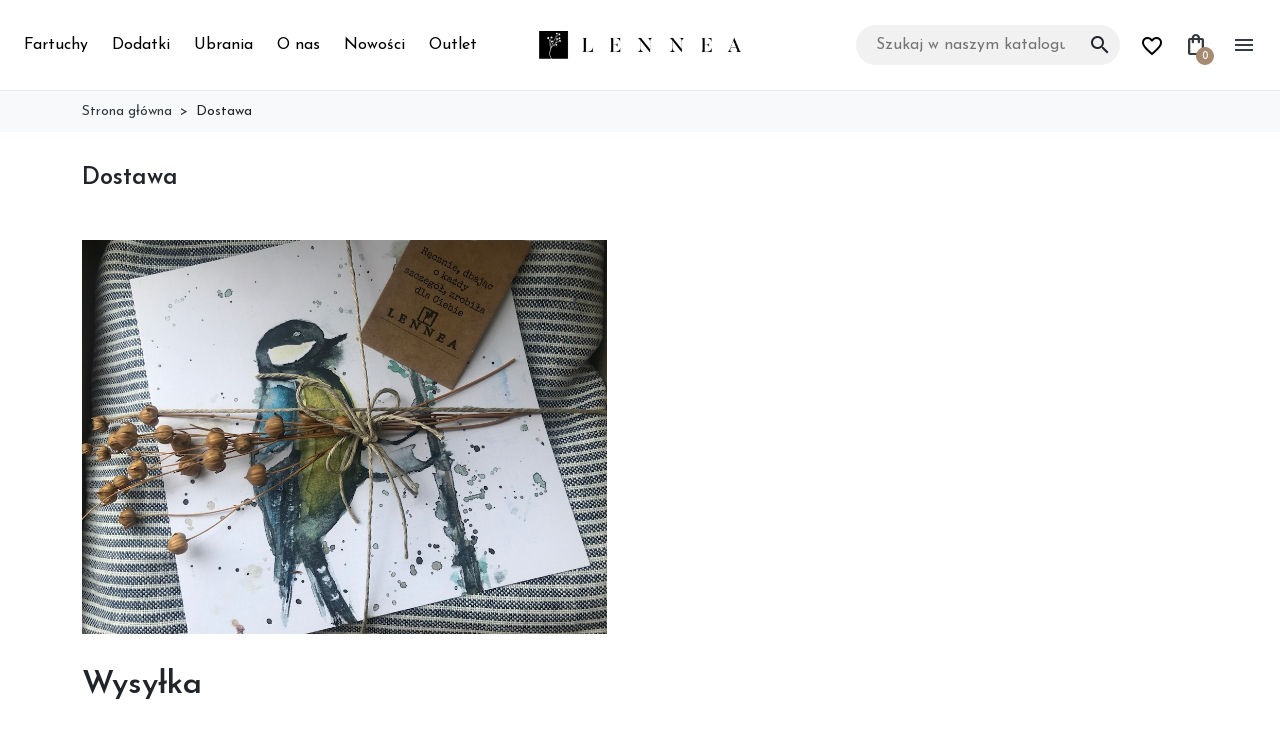

--- FILE ---
content_type: text/html; charset=utf-8
request_url: https://lennea.pl/info/dostawa-1
body_size: 21505
content:
<!doctype html>
<html lang="pl-PL">
  <head>
    
      
  <meta charset="utf-8">



  <meta http-equiv="x-ua-compatible" content="ie=edge">



  
    
    <link
      rel="preload"
      href="https://lennea.pl/themes/hummingbird/assets/fonts/MaterialIcons-Regular-2d8017489da689caedc1.woff2"
      as="font"
      crossorigin
    >
  

  <title>Dostawa - Informacje dotyczące wysyłki fartuchów Lennea</title>

  
    <script>
    window.dataLayer = window.dataLayer || [];
    const cookies = document.cookie;
    let ccCookie = getCookie('cc_cookie');
    if(typeof ccCookie !== 'undefined') ccCookie = JSON.parse(ccCookie);

    function getCookie(cName) {
        const name = cName + "=";
        const cDecoded = decodeURIComponent(document.cookie); //to be careful
        const cArr = cDecoded.split('; ');
        let res;
        cArr.forEach(val => {
            if (val.indexOf(name) === 0) res = val.substring(name.length);
        })
        return res
    }

    function checkIfGranted(category)
    {
        if(typeof ccCookie === 'undefined') return 'denied';

        return ccCookie.categories.includes(category) ? 'granted' : 'denied';
    }

    function gtag() { dataLayer.push(arguments); } gtag("consent", "default", {
        ad_storage: checkIfGranted('marketing'),
        analytics_storage: checkIfGranted('statistical'),
        functionality_storage: checkIfGranted('functionality'),
        personalization_storage: checkIfGranted('functionality'),
        security_storage: checkIfGranted('necessary'),
        ad_user_data: checkIfGranted('marketing'),
        ad_personalization: checkIfGranted('marketing'),
        wait_for_update: 500,
    });
    gtag("set", "ads_data_redaction", true);

    let requireUpdate = typeof ccCookie === 'undefined';
</script>
  

  <meta name="description" content="Traktujemy nasze fartuchy wyjątkowo, dla tego pakujemy je wyjątkowo starannie i dbamy o to by dotarły na miejsce w doskonałym stanie.">

  
      <link rel="canonical" href="https://lennea.pl/info/dostawa-1">
  
  
      

  
    <script type="application/ld+json">
  {
    "@context": "https://schema.org",
    "@type": "Organization",
    "name" : "Lennea Magdalena Biedrończyk",
    "url" : "https://lennea.pl/",
          "logo": {
        "@type": "ImageObject",
        "url":"https://lennea.pl/img/my-shop-logo-1627885163.jpg"
      }
      }
</script>

<script type="application/ld+json">
  {
    "@context": "https://schema.org",
    "@type": "WebPage",
    "isPartOf": {
      "@type": "WebSite",
      "url":  "https://lennea.pl/",
      "name": "Lennea Magdalena Biedrończyk"
    },
    "name": "Dostawa - Informacje dotyczące wysyłki fartuchów Lennea",
    "url":  "https://lennea.pl/info/dostawa-1"
  }
</script>


  <script type="application/ld+json">
    {
      "@context": "https://schema.org",
      "@type": "BreadcrumbList",
      "itemListElement": [
                  {
            "@type": "ListItem",
            "position": 1,
            "name": "Strona główna",
            "item": "https://lennea.pl/"
            },                    {
            "@type": "ListItem",
            "position": 2,
            "name": "Dostawa",
            "item": "https://lennea.pl/info/dostawa-1"
            }          ]
        }
  </script>
  

  

  
    
  

  
    <meta property="og:title" content="Dostawa - Informacje dotyczące wysyłki fartuchów Lennea" />
    <meta property="og:description" content="Traktujemy nasze fartuchy wyjątkowo, dla tego pakujemy je wyjątkowo starannie i dbamy o to by dotarły na miejsce w doskonałym stanie." />
    <meta property="og:url" content="https://lennea.pl/info/dostawa-1" />
    <meta property="og:site_name" content="Lennea Magdalena Biedrończyk" />
    <meta property="og:type" content="website" />  



  <meta name="viewport" content="width=device-width, initial-scale=1">



  <link rel="icon" type="image/vnd.microsoft.icon" href="https://lennea.pl/img/favicon.ico?1627885328">
  <link rel="shortcut icon" type="image/x-icon" href="https://lennea.pl/img/favicon.ico?1627885328">
  <link rel="stylesheet" href="https://fonts.googleapis.com/css2?family=Material+Symbols+Outlined:opsz,wght,FILL,GRAD@20..48,100..700,0..1,-50..200" />
  <link rel="preconnect" href="https://fonts.googleapis.com">
  <link rel="preconnect" href="https://fonts.gstatic.com" crossorigin>
  <link href="https://fonts.googleapis.com/css2?family=Josefin+Sans:ital,wght@0,100..700;1,100..700&display=swap" rel="stylesheet">



    <link rel="stylesheet" href="https://lennea.pl/themes/hummingbird/assets/css/theme.css" type="text/css" media="all">
  <link rel="stylesheet" href="https://lennea.pl/modules/ps_socialfollow/views/css/ps_socialfollow.css" type="text/css" media="all">
  <link rel="stylesheet" href="https://lennea.pl/modules/bluepayment/views/css/front.css" type="text/css" media="all">
  <link rel="stylesheet" href="https://lennea.pl/modules/paypal/views/css/paypal_fo.css" type="text/css" media="all">
  <link rel="stylesheet" href="https://cdn.jsdelivr.net/gh/orestbida/cookieconsent@v3.0.0-rc.17/dist/cookieconsent.css" type="text/css" media="all">
  <link rel="stylesheet" href="https://lennea.pl/modules/ps_searchbar/ps_searchbar.css" type="text/css" media="all">
  <link rel="stylesheet" href="https://lennea.pl/modules/pi_combinationmerging/views/css/pi_combinationmerging.css" type="text/css" media="all">
  <link rel="stylesheet" href="https://lennea.pl/modules/productcomments/views/css/productcomments.css" type="text/css" media="all">
  <link rel="stylesheet" href="https://lennea.pl/modules/tpay/views/css/main.css" type="text/css" media="all">
  <link rel="stylesheet" href="https://lennea.pl/modules/pi_cookieassistant/views/css/front.css" type="text/css" media="all">
  <link rel="stylesheet" href="https://lennea.pl/js/jquery/ui/themes/base/jquery.ui.theme.css" type="text/css" media="all">
  <link rel="stylesheet" href="https://lennea.pl/js/jquery/ui/themes/base/jquery.ui.autocomplete.css" type="text/css" media="all">
  <link rel="stylesheet" href="https://lennea.pl/js/jquery/ui/themes/base/jquery.ui.core.css" type="text/css" media="all">
  <link rel="stylesheet" href="https://lennea.pl/js/jquery/ui/themes/base/jquery.ui.menu.css" type="text/css" media="all">
  <link rel="stylesheet" href="https://lennea.pl/modules/blockwishlist/public/wishlist.css" type="text/css" media="all">
  <link rel="stylesheet" href="https://lennea.pl/modules/ps_imageslider/css/homeslider.css" type="text/css" media="all">
  <link rel="stylesheet" href="https://lennea.pl/themes/hummingbird/assets/css/custom.css" type="text/css" media="all">




  

  <script type="text/javascript">
        var asset_path = "\/modules\/bluepayment\/views\/";
        var blik_accept_msg = "Zaakceptuj kod blik w aplikacji mobilnej banku";
        var blik_insufficient_funds_msg = "Niewystarczaj\u0105ce \u015brodki";
        var blik_limit_attempt_msg = "Kod blika straci\u0142 wa\u017cno\u015b\u0107";
        var blik_msg = {"61":"b\u0142\u0119dny kod BLIK lub alias","62":"b\u0142\u0105d po\u0142\u0105czenia z systemem BLIK","63":"b\u0142\u0119dny kod BLIK","64":"nie mo\u017cesz op\u0142aci\u0107 BLIKiem tej transakcji","65":"niew\u0142a\u015bciwy status transakcji","66":"BLIK niedost\u0119pny","82":"ten alias BLIK nie jest unikalny","84":"ten alias nie zosta\u0142 zarejestrowany lub zosta\u0142 wyrejestrowany","85":"ten alias jest niepoprawny","100":"Nieoczekiwany b\u0142\u0105d BLIK","101":"p\u0142atno\u015b\u0107 BLIK odrzucona przez u\u017cytkownika","102":"B\u0142\u0105d BLIK","103":"Niewystarczaj\u0105ce \u015brodki lub anulowanie przez u\u017cytkownika","104":"Przekroczono czas oczekiwania na BLIK"};
        var blik_not_accepted = "Transakcja nie zosta\u0142a zaakceptowana w aplikacji banku";
        var blik_rejected_msg = "Transakcja odrzucona przez p\u0142atnika";
        var blockwishlistController = "https:\/\/lennea.pl\/module\/blockwishlist\/action";
        var bluepayment_env = "PRODUCTION";
        var cart_url = "https:\/\/lennea.pl\/koszyk?ajax=1&action=refresh";
        var change_payment = "zmie\u0144";
        var furgonetkaPlMapAjaxUrl = "https:\/\/lennea.pl\/module\/furgonetkapl\/map?ajax=1";
        var get_regulations_url = "https:\/\/lennea.pl\/module\/bluepayment\/regulationsGet";
        var messages = {"payment_error":"B\u0142\u0105d p\u0142atno\u015bci","blik_error":"Podany kod jest nieprawid\u0142owy, b\u0105d\u017a utraci\u0142 wa\u017cno\u015b\u0107."};
        var payment_error_controller = "https:\/\/lennea.pl\/module\/tpay\/error";
        var prestashop = {"cart":{"products":[],"totals":{"total":{"type":"total","label":"Razem","amount":0,"value":"0,00\u00a0z\u0142"},"total_including_tax":{"type":"total","label":"Suma (brutto)","amount":0,"value":"0,00\u00a0z\u0142"},"total_excluding_tax":{"type":"total","label":"Suma (netto)","amount":0,"value":"0,00\u00a0z\u0142"}},"subtotals":{"products":{"type":"products","label":"Suma cz\u0119\u015bciowa","amount":0,"value":"0,00\u00a0z\u0142"},"discounts":null,"shipping":{"type":"shipping","label":"Wysy\u0142ka","amount":0,"value":""},"tax":{"type":"tax","label":"VAT (wliczony)","amount":0,"value":"0,00\u00a0z\u0142"}},"products_count":0,"summary_string":"0 sztuk","vouchers":{"allowed":1,"added":[]},"discounts":[],"minimalPurchase":0,"minimalPurchaseRequired":""},"currency":{"id":1,"name":"Z\u0142oty polski","iso_code":"PLN","iso_code_num":"985","sign":"z\u0142"},"customer":{"lastname":null,"firstname":null,"email":null,"birthday":null,"newsletter":null,"newsletter_date_add":null,"optin":null,"website":null,"company":null,"siret":null,"ape":null,"is_logged":false,"gender":{"type":null,"name":null},"addresses":[]},"country":{"id_zone":9,"id_currency":0,"call_prefix":48,"iso_code":"PL","active":"1","contains_states":"0","need_identification_number":"0","need_zip_code":"1","zip_code_format":"NN-NNN","display_tax_label":"1","name":"Polska","id":14},"language":{"name":"Polski (Polish)","iso_code":"pl","locale":"pl-PL","language_code":"pl","active":"1","is_rtl":"0","date_format_lite":"Y-m-d","date_format_full":"Y-m-d H:i:s","id":2},"page":{"title":"","canonical":"https:\/\/lennea.pl\/info\/dostawa-1","meta":{"title":"Dostawa - Informacje dotycz\u0105ce wysy\u0142ki fartuch\u00f3w Lennea","description":"Traktujemy nasze fartuchy wyj\u0105tkowo, dla tego pakujemy je wyj\u0105tkowo starannie i dbamy o to by dotar\u0142y na miejsce w doskona\u0142ym stanie.","robots":"index"},"page_name":"cms","body_classes":{"lang-pl":true,"lang-rtl":false,"country-PL":true,"currency-PLN":true,"layout-full-width":true,"page-cms":true,"tax-display-enabled":true,"page-customer-account":false,"cms-id-1":true},"admin_notifications":[],"password-policy":{"feedbacks":{"0":"Bardzo s\u0142abe","1":"S\u0142abe","2":"\u015arednia","3":"Silne","4":"Bardzo silne","Straight rows of keys are easy to guess":"Proste kombinacje klawiszy s\u0105 \u0142atwe do odgadni\u0119cia","Short keyboard patterns are easy to guess":"Proste kombinacje przycisk\u00f3w s\u0105 \u0142atwe do odgadni\u0119cia","Use a longer keyboard pattern with more turns":"U\u017cyj d\u0142u\u017cszej i bardziej skomplikowanej kombinacji przycisk\u00f3w","Repeats like \"aaa\" are easy to guess":"Powt\u00f3rzenia typu \u201eaaa\u201d s\u0105 \u0142atwe do odgadni\u0119cia","Repeats like \"abcabcabc\" are only slightly harder to guess than \"abc\"":"Powt\u00f3rzenia takie jak \u201eabcabcabc\u201d s\u0105 tylko nieco trudniejsze do odgadni\u0119cia ni\u017c \u201eabc\u201d","Sequences like abc or 6543 are easy to guess":"Sekwencje takie jak \"abc\" lub \"6543\" s\u0105 \u0142atwe do odgadni\u0119cia","Recent years are easy to guess":"Ostatnie lata s\u0105 \u0142atwe do odgadni\u0119cia","Dates are often easy to guess":"Daty s\u0105 cz\u0119sto \u0142atwe do odgadni\u0119cia","This is a top-10 common password":"To has\u0142o jest jednym z 10 najcz\u0119\u015bciej u\u017cywanych","This is a top-100 common password":"To has\u0142o jest jednym z 100 najcz\u0119\u015bciej u\u017cywanych","This is a very common password":"To bardzo popularne has\u0142o","This is similar to a commonly used password":"Jest to podobne do powszechnie u\u017cywanego has\u0142a","A word by itself is easy to guess":"Pojedyncze s\u0142owo \u0142atwo odgadn\u0105\u0107","Names and surnames by themselves are easy to guess":"Same imiona i nazwiska s\u0105 \u0142atwe do odgadni\u0119cia","Common names and surnames are easy to guess":"Popularne imiona i nazwiska s\u0105 \u0142atwe do odgadni\u0119cia","Use a few words, avoid common phrases":"U\u017cyj kilku s\u0142\u00f3w, unikaj popularnych zwrot\u00f3w","No need for symbols, digits, or uppercase letters":"Nie potrzebujesz symboli, cyfr ani wielkich liter","Avoid repeated words and characters":"Unikaj powtarzaj\u0105cych si\u0119 s\u0142\u00f3w i znak\u00f3w","Avoid sequences":"Unikaj sekwencji","Avoid recent years":"Unikaj ostatnich lat","Avoid years that are associated with you":"Unikaj lat, kt\u00f3re s\u0105 z Tob\u0105 zwi\u0105zane","Avoid dates and years that are associated with you":"Unikaj dat i lat, kt\u00f3re s\u0105 z Tob\u0105 powi\u0105zane","Capitalization doesn't help very much":"Wielkie litery nie s\u0105 zbytnio pomocne","All-uppercase is almost as easy to guess as all-lowercase":"Same wielkie litery s\u0105 niemal tak \u0142atwe do odgadni\u0119cia, jak same ma\u0142e litery","Reversed words aren't much harder to guess":"Odwr\u00f3cone s\u0142owa nie s\u0105 du\u017co trudniejsze do odgadni\u0119cia","Predictable substitutions like '@' instead of 'a' don't help very much":"Przewidywalne zamiany, takie jak zastosowanie \"@\" zamiast \"a\", nie pomagaj\u0105 zbyt wiele","Add another word or two. Uncommon words are better.":"Dodaj kolejne s\u0142owo lub dwa. Nietypowe s\u0142owa s\u0105 lepsze."}}},"shop":{"name":"Lennea Magdalena Biedro\u0144czyk","logo":"https:\/\/lennea.pl\/img\/my-shop-logo-1627885163.jpg","stores_icon":"https:\/\/lennea.pl\/img\/logo_stores.png","favicon":"https:\/\/lennea.pl\/img\/favicon.ico"},"core_js_public_path":"\/themes\/","urls":{"base_url":"https:\/\/lennea.pl\/","current_url":"https:\/\/lennea.pl\/info\/dostawa-1","shop_domain_url":"https:\/\/lennea.pl","img_ps_url":"https:\/\/lennea.pl\/img\/","img_cat_url":"https:\/\/lennea.pl\/img\/c\/","img_lang_url":"https:\/\/lennea.pl\/img\/l\/","img_prod_url":"https:\/\/lennea.pl\/img\/p\/","img_manu_url":"https:\/\/lennea.pl\/img\/m\/","img_sup_url":"https:\/\/lennea.pl\/img\/su\/","img_ship_url":"https:\/\/lennea.pl\/img\/s\/","img_store_url":"https:\/\/lennea.pl\/img\/st\/","img_col_url":"https:\/\/lennea.pl\/img\/co\/","img_url":"https:\/\/lennea.pl\/themes\/hummingbird\/assets\/img\/","css_url":"https:\/\/lennea.pl\/themes\/hummingbird\/assets\/css\/","js_url":"https:\/\/lennea.pl\/themes\/hummingbird\/assets\/js\/","pic_url":"https:\/\/lennea.pl\/upload\/","theme_assets":"https:\/\/lennea.pl\/themes\/hummingbird\/assets\/","theme_dir":"https:\/\/lennea.pl\/themes\/hummingbird\/","pages":{"address":"https:\/\/lennea.pl\/adres","addresses":"https:\/\/lennea.pl\/adresy","authentication":"https:\/\/lennea.pl\/logowanie","manufacturer":"https:\/\/lennea.pl\/marka","cart":"https:\/\/lennea.pl\/koszyk","category":"https:\/\/lennea.pl\/?controller=category","cms":"https:\/\/lennea.pl\/?controller=cms","contact":"https:\/\/lennea.pl\/kontakt","discount":"https:\/\/lennea.pl\/rabaty","guest_tracking":"https:\/\/lennea.pl\/sledzenie-zamowien-gosci","history":"https:\/\/lennea.pl\/historia-zamowien","identity":"https:\/\/lennea.pl\/dane-osobiste","index":"https:\/\/lennea.pl\/","my_account":"https:\/\/lennea.pl\/moje-konto","order_confirmation":"https:\/\/lennea.pl\/potwierdzenie-zamowienia","order_detail":"https:\/\/lennea.pl\/?controller=order-detail","order_follow":"https:\/\/lennea.pl\/zwroty-produktow","order":"https:\/\/lennea.pl\/zamowienie","order_return":"https:\/\/lennea.pl\/?controller=order-return","order_slip":"https:\/\/lennea.pl\/potwierdzenie-zwrotu","pagenotfound":"https:\/\/lennea.pl\/nie-znaleziono-strony","password":"https:\/\/lennea.pl\/odzyskiwanie-hasla","pdf_invoice":"https:\/\/lennea.pl\/?controller=pdf-invoice","pdf_order_return":"https:\/\/lennea.pl\/?controller=pdf-order-return","pdf_order_slip":"https:\/\/lennea.pl\/?controller=pdf-order-slip","prices_drop":"https:\/\/lennea.pl\/promocje","product":"https:\/\/lennea.pl\/?controller=product","registration":"https:\/\/lennea.pl\/?controller=registration","search":"https:\/\/lennea.pl\/szukaj","sitemap":"https:\/\/lennea.pl\/Mapa strony","stores":"https:\/\/lennea.pl\/nasze-sklepy","supplier":"https:\/\/lennea.pl\/dostawcy","new_products":"https:\/\/lennea.pl\/nowe-produkty","brands":"https:\/\/lennea.pl\/marka","register":"https:\/\/lennea.pl\/?controller=registration","order_login":"https:\/\/lennea.pl\/zamowienie?login=1"},"alternative_langs":[],"actions":{"logout":"https:\/\/lennea.pl\/?mylogout="},"no_picture_image":{"bySize":{"small_default":{"url":"https:\/\/lennea.pl\/img\/p\/pl-default-small_default.jpg","width":98,"height":98},"default_xs":{"url":"https:\/\/lennea.pl\/img\/p\/pl-default-default_xs.jpg","width":120,"height":120},"cart_default":{"url":"https:\/\/lennea.pl\/img\/p\/pl-default-cart_default.jpg","width":125,"height":125},"stores_default":{"url":"https:\/\/lennea.pl\/img\/p\/pl-default-stores_default.jpg","width":170,"height":115},"category_default":{"url":"https:\/\/lennea.pl\/img\/p\/pl-default-category_default.jpg","width":141,"height":180},"default_s":{"url":"https:\/\/lennea.pl\/img\/p\/pl-default-default_s.jpg","width":160,"height":160},"default_m":{"url":"https:\/\/lennea.pl\/img\/p\/pl-default-default_m.jpg","width":200,"height":200},"home_default":{"url":"https:\/\/lennea.pl\/img\/p\/pl-default-home_default.jpg","width":250,"height":250},"default_md":{"url":"https:\/\/lennea.pl\/img\/p\/pl-default-default_md.jpg","width":320,"height":320},"default_xl":{"url":"https:\/\/lennea.pl\/img\/p\/pl-default-default_xl.jpg","width":400,"height":400},"category_cover":{"url":"https:\/\/lennea.pl\/img\/p\/pl-default-category_cover.jpg","width":1000,"height":200},"medium_default":{"url":"https:\/\/lennea.pl\/img\/p\/pl-default-medium_default.jpg","width":452,"height":452},"product_main":{"url":"https:\/\/lennea.pl\/img\/p\/pl-default-product_main.jpg","width":720,"height":720},"large_default":{"url":"https:\/\/lennea.pl\/img\/p\/pl-default-large_default.jpg","width":800,"height":800},"category_cover_2x":{"url":"https:\/\/lennea.pl\/img\/p\/pl-default-category_cover_2x.jpg","width":2000,"height":400},"product_main_2x":{"url":"https:\/\/lennea.pl\/img\/p\/pl-default-product_main_2x.jpg","width":1440,"height":1440}},"small":{"url":"https:\/\/lennea.pl\/img\/p\/pl-default-small_default.jpg","width":98,"height":98},"medium":{"url":"https:\/\/lennea.pl\/img\/p\/pl-default-default_md.jpg","width":320,"height":320},"large":{"url":"https:\/\/lennea.pl\/img\/p\/pl-default-product_main_2x.jpg","width":1440,"height":1440},"legend":""}},"configuration":{"display_taxes_label":"1","display_prices_tax_incl":true,"is_catalog":false,"show_prices":true,"opt_in":{"partner":false},"quantity_discount":{"type":"discount","label":"Rabat Jednostkowy"},"voucher_enabled":1,"return_enabled":1},"field_required":[],"breadcrumb":{"links":[{"title":"Strona g\u0142\u00f3wna","url":"https:\/\/lennea.pl\/"},{"title":"Dostawa","url":"https:\/\/lennea.pl\/info\/dostawa-1"}],"count":2},"link":{"protocol_link":"https:\/\/","protocol_content":"https:\/\/"},"time":1768674424,"static_token":"57a1074cc6fd9c1b1154d4fd83eeeeb2","token":"aa24f1ae2e460259e762dbb92e3648ce","debug":false,"modules":{"pi_cookieassistant":{"cookiesData":{"firstTitle":"Ty decydujesz jakich ciasteczek u\u017cyjemy","firstDescription":"Korzystamy na naszych stronach z plik\u00f3w cookies (ciasteczek). Cz\u0119\u015b\u0107 z nich jest niezb\u0119dna dla funkcjonowania stron a poni\u017cej znajdziesz list\u0119 pozosta\u0142ych, kt\u00f3rych wykorzystanie mo\u017cesz kontrolowa\u0107.","firstFooter":"Polityka prywatno\u015bci Regulamin","secondTitle":"Centrum preferencji prywatno\u015bci","secondDescription":"Podczas odwiedzania jakiejkolwiek strony internetowej, mo\u017ce ona przechowywa\u0107 lub pobiera\u0107 informacje z przegl\u0105darki, g\u0142\u00f3wnie w formie plik\u00f3w cookie. Informacje te mog\u0105 dotyczy\u0107 u\u017cytkownika, jego preferencji lub urz\u0105dzenia i s\u0105 najcz\u0119\u015bciej wykorzystywane w celu zapewnienia, \u017ce witryna b\u0119dzie dzia\u0142a\u0107 tak, jak tego oczekuj\u0105 u\u017cytkownicy. Informacje zazwyczaj nie identyfikuj\u0105 bezpo\u015brednio u\u017cytkownika, ale mog\u0105 zapewni\u0107 mu bardziej spersonalizowane do\u015bwiadczenie w sieci. Poniewa\u017c szanujemy prawo u\u017cytkownika do prywatno\u015bci, u\u017cytkownik mo\u017ce zrezygnowa\u0107 z akceptowania niekt\u00f3rych rodzaj\u00f3w plik\u00f3w cookie. Aby dowiedzie\u0107 si\u0119 wi\u0119cej i zmieni\u0107 nasze ustawienia domy\u015blne, nale\u017cy klikn\u0105\u0107 na poszczeg\u00f3lne nag\u0142\u00f3wki kategorii. Jednak\u017ce blokowanie niekt\u00f3rych rodzaj\u00f3w plik\u00f3w cookie mo\u017ce mie\u0107 wp\u0142yw na do\u015bwiadczenia u\u017cytkownika zwi\u0105zane z witryn\u0105 i us\u0142ugami, kt\u00f3re mo\u017cemy zaoferowa\u0107.","darkModeActive":0,"acceptAllBtnTranslations":"Zaakceptuj wszystko","acceptNecessaryBtnTranslations":"Odrzu\u0107 wszystko","showPreferencesBtnTranslations":"Dostosuj preferencje","savePreferencesBtnTranslations":"Zapisz preferencje","closeIconLabelTranslations":"Zamknij okno","alwaysEnabled":"Always Enabled","serviceCounterLabelTranslations":"Serwis|Serwisy","mainBgcColor":"#ffffff","footerBgcColor":"#ffffff","textColor":"#000000","sections":{"NECESSARY":{"active":"1","title":"Wymagane pliki cookie","description":"S\u0105 to pliki cookie, dzi\u0119ki kt\u00f3rym mo\u017cliwe jest poruszanie si\u0119 po stronach oraz zapewnienie ich funkcjonalno\u015bci.","keywords":""},"FUNCTIONALITY":{"active":"1","title":"Funkcjonalne pliki cookie","description":"Te pliki cookie umo\u017cliwiaj\u0105 stronie internetowej zapewnienie wi\u0119kszej funkcjonalno\u015bci i personalizacji. Mog\u0105 by\u0107 one ustawione przez nas lub przez zewn\u0119trznych dostawc\u00f3w, kt\u00f3rych us\u0142ugi zosta\u0142y dodane do naszych stron internetowych. Je\u015bli u\u017cytkownik nie zezwoli na stosowanie tych plik\u00f3w cookie, niekt\u00f3re lub wszystkie te us\u0142ugi mog\u0105 nie dzia\u0142a\u0107 prawid\u0142owo.","keywords":""},"ANALYTICS":{"active":"1","title":"Analityczne pliki cookie","description":"Te pliki cookies s\u0105 niezb\u0119dne do zbierania danych statystycznych o sposobie korzystania ze strony przez u\u017cytkownik\u00f3w. Pozwalaj\u0105 nam na optymalizacj\u0119 funkcjonalno\u015bci strony, popraw\u0119 nawigacji i lepsze dostosowanie tre\u015bci do Twoich potrzeb. Nie zbieraj\u0105 informacji pozwalaj\u0105cych na bezpo\u015bredni\u0105 identyfikacj\u0119 osobist\u0105.","keywords":"google-analytics.com, hotjar.com, hs-scripts.com, matomo.js"},"MARKETING":{"active":"1","title":"Reklamowe pliki cookie","description":"Pliki cookies z tej kategorii umo\u017cliwiaj\u0105 nam i naszym partnerom reklamowym wy\u015bwietlanie spersonalizowanych reklam, kt\u00f3re odpowiadaj\u0105 Twoim zainteresowaniom. Pozwalaj\u0105 na \u015bledzenie Twojej aktywno\u015bci online w celu dostarczenia bardziej trafnych reklam oraz mierzenia ich efektywno\u015bci. W\u0142\u0105czenie tych cookies pomaga dostosowa\u0107 reklamy do Twoich preferencji.","keywords":"facebook.net, facebook.com, googlesyndication.com"},"STATISTICAL":{"active":"1","title":"Statystyczne pliki cookie","description":"Statystyczne pliki cookie \u015bledz\u0105 zachowanie u\u017cytkownika podczas przegl\u0105dania w okre\u015blonym czasie. Dane gromadzone przez statystyczny plik cookie s\u0142u\u017c\u0105 wy\u0142\u0105cznie celom statystycznym, takim jak analiza i raportowanie interakcji odwiedzaj\u0105cych ze stron\u0105 internetow\u0105.","keywords":""}}}}}};
        var productsAlreadyTagged = [];
        var psemailsubscription_subscription = "https:\/\/lennea.pl\/module\/ps_emailsubscription\/subscription";
        var read_more = "read more";
        var removeFromWishlistUrl = "https:\/\/lennea.pl\/module\/blockwishlist\/action?action=deleteProductFromWishlist";
        var surcharge_controller = "https:\/\/lennea.pl\/module\/tpay\/ajax";
        var wishlistAddProductToCartUrl = "https:\/\/lennea.pl\/module\/blockwishlist\/action?action=addProductToCart";
        var wishlistUrl = "https:\/\/lennea.pl\/module\/blockwishlist\/view";
      </script>



  
<script async src="https://www.googletagmanager.com/gtag/js?id=UA-215985896-1"></script>
<script>
  window.dataLayer = window.dataLayer || [];
  function gtag(){dataLayer.push(arguments);}
  gtag('js', new Date());
  gtag(
    'config',
    'UA-215985896-1',
    {
      'debug_mode':false
                      }
  );
</script>

<!-- Google Tag Manager -->

<script>(function(w,d,s,l,i){w[l]=w[l]||[];w[l].push({'gtm.start':
new Date().getTime(),event:'gtm.js'});var f=d.getElementsByTagName(s)[0],
j=d.createElement(s),dl=l!='dataLayer'?'&l='+l:'';j.async=true;j.src=
'https://www.googletagmanager.com/gtm.js?id='+i+dl;f.parentNode.insertBefore(j,f);
})(window,document,'script','dataLayer','GTM-M5H7G5Z');</script>

<!-- End Google Tag Manager -->
<script type="text/javascript">
    var controllerUrl = 'https://lennea.pl/module/pi_googleanalytics/ajax';
</script><script type="module" src="https://lennea.pl/modules/pi_cookieassistant/views/js/cookieconsent-config.js"></script>
<style>
    #cc-main {
      --cc-bg: #ffffff;
      --cc-footer-bg: #ffffff;
      --cc-primary-color: #000000;
      --cc-secondary-color: #000000;
      --cc-footer-color: #000000;
    }
</style>



    
  </head>

  <body id="cms" class="lang-pl country-pl currency-pln layout-full-width page-cms tax-display-enabled cms-id-1">
    
      <!-- Google Tag Manager (noscript) -->
<noscript><iframe src="https://www.googletagmanager.com/ns.html?id=GTM-M5H7G5Z"
height="0" width="0" style="display:none;visibility:hidden"></iframe></noscript>
<!-- End Google Tag Manager (noscript) -->
    
    
    

    
          

    <header id="header" class="header js-sticky-header">
      
        



  <div class="header-bottom">
    <div class="container-fluid header-bottom__container">
      <div class="row gx-2 align-items-stretch header-bottom__row">        

        <div class="col-2 col-xl-5 menu-wrapper">
          


<div class="main-menu col-xl col-auto d-flex align-items-center">
  <div class="d-none d-xl-block position-static js-menu-desktop">
    
      <ul
      id="top-menu"      class="main-menu__tree h-100"
      data-depth="0"
    >
          <li
        class="category js-menu-item-lvl-0 main-menu__tree__item d-flex align-items-center h-100"
        id="category-3"
      >
                  <a
            class="main-menu__tree__link dropdown-toggle"
            href="https://lennea.pl/fartuchy-3"
            data-depth="0"
                                  >
            Fartuchy
          </a>
                                    <div class="menu-container shadow-sm js-sub-menu">
                                          <div class="container">
                              
      <ul
            class="row row-cols-4 gy-3"
      data-depth="1"
    >
          <li
        class="category"
        id="category-21"
      >
                  <a
            class="main-menu__tree__link dropdown-toggle dropdown-item"
            href="https://lennea.pl/fartuchy-do-pracy-21"
            data-depth="1"
                                  >
            Do pracy
          </a>
                                                    
      <ul
            class="submenu"
      data-depth="2"
    >
          <li
        class="category"
        id="category-34"
      >
                  <a
            class="main-menu__tree__link dropdown-item"
            href="https://lennea.pl/fartuchy-do-kawiarni-restauracji-34"
            data-depth="2"
                                  >
            Kawiarnia, restauracja, pub, kuchnia
          </a>
                        </li>
          <li
        class="category"
        id="category-59"
      >
                  <a
            class="main-menu__tree__link dropdown-item"
            href="https://lennea.pl/fartuch-hotelowy-59"
            data-depth="2"
                                  >
            Hotel, pensjonat, agroturystyka
          </a>
                        </li>
          <li
        class="category"
        id="category-33"
      >
                  <a
            class="main-menu__tree__link dropdown-item"
            href="https://lennea.pl/fartuch-do-kwiaciarni-33"
            data-depth="2"
                                  >
            Pracownia florystyczna
          </a>
                        </li>
          <li
        class="category"
        id="category-37"
      >
                  <a
            class="main-menu__tree__link dropdown-item"
            href="https://lennea.pl/fartuch-do-cukierni-37"
            data-depth="2"
                                  >
            Cukiernia, piekarnia, sklep
          </a>
                        </li>
          <li
        class="category"
        id="category-32"
      >
                  <a
            class="main-menu__tree__link dropdown-item"
            href="https://lennea.pl/fartuch-do-ceramiki-32"
            data-depth="2"
                                  >
            Fartuch garncarski
          </a>
                        </li>
          <li
        class="category"
        id="category-35"
      >
                  <a
            class="main-menu__tree__link dropdown-item"
            href="https://lennea.pl/fartuchy-fryzjerskie-35"
            data-depth="2"
                                  >
            Salon fryzjerski / barber
          </a>
                        </li>
          <li
        class="category"
        id="category-36"
      >
                  <a
            class="main-menu__tree__link dropdown-item"
            href="https://lennea.pl/fartuchy-dla-plastykow-36"
            data-depth="2"
                                  >
            Pracownia artystyczna
          </a>
                        </li>
        </ul>
  
                                                  </li>
          <li
        class="category"
        id="category-17"
      >
                  <a
            class="main-menu__tree__link dropdown-toggle dropdown-item"
            href="https://lennea.pl/dla-doroslych-17"
            data-depth="1"
                                  >
            Dla dorosłych
          </a>
                                                    
      <ul
            class="submenu"
      data-depth="2"
    >
          <li
        class="category"
        id="category-22"
      >
                  <a
            class="main-menu__tree__link dropdown-item"
            href="https://lennea.pl/fartuch-klasyczny-22"
            data-depth="2"
                                  >
            Fartuch klasyczny
          </a>
                        </li>
          <li
        class="category"
        id="category-23"
      >
                  <a
            class="main-menu__tree__link dropdown-item"
            href="https://lennea.pl/fartuch-japonski-23"
            data-depth="2"
                                  >
            Fartuch japoński
          </a>
                        </li>
          <li
        class="category"
        id="category-24"
      >
                  <a
            class="main-menu__tree__link dropdown-item"
            href="https://lennea.pl/fartuch-sukienka-24"
            data-depth="2"
                                  >
            Fartuch sukienka
          </a>
                        </li>
          <li
        class="category"
        id="category-26"
      >
                  <a
            class="main-menu__tree__link dropdown-item"
            href="https://lennea.pl/fartuch-zapaska-26"
            data-depth="2"
                                  >
            Fartuch zapaska
          </a>
                        </li>
          <li
        class="category"
        id="category-62"
      >
                  <a
            class="main-menu__tree__link dropdown-item"
            href="https://lennea.pl/fartuchy-skandynawskie-62"
            data-depth="2"
                                  >
            Fartuchy skandynawskie
          </a>
                        </li>
          <li
        class="category"
        id="category-65"
      >
                  <a
            class="main-menu__tree__link dropdown-item"
            href="https://lennea.pl/fartuch-skandynawski-na-szelkach-65"
            data-depth="2"
                                  >
            Fartuch skandynawski na szelkach
          </a>
                        </li>
          <li
        class="category"
        id="category-92"
      >
                  <a
            class="main-menu__tree__link dropdown-item"
            href="https://lennea.pl/fartuch-z-logiem-92"
            data-depth="2"
                                  >
            Fartuch z logiem
          </a>
                        </li>
          <li
        class="category"
        id="category-74"
      >
                  <a
            class="main-menu__tree__link dropdown-item"
            href="https://lennea.pl/fartuch-ceramika-74"
            data-depth="2"
                                  >
            Fartuch ceramika
          </a>
                        </li>
          <li
        class="category"
        id="category-95"
      >
                  <a
            class="main-menu__tree__link dropdown-item"
            href="https://lennea.pl/fartuch-francuski-95"
            data-depth="2"
                                  >
            Fartuch francuski
          </a>
                        </li>
        </ul>
  
                                                  </li>
          <li
        class="category"
        id="category-6"
      >
                  <a
            class="main-menu__tree__link dropdown-toggle dropdown-item"
            href="https://lennea.pl/fartuchy-dla-dzieci-6"
            data-depth="1"
                                  >
            Fartuchy dla dzieci
          </a>
                                                    
      <ul
            class="submenu"
      data-depth="2"
    >
          <li
        class="category"
        id="category-30"
      >
                  <a
            class="main-menu__tree__link dropdown-item"
            href="https://lennea.pl/fartuchy-lniane-dla-dzieci-30"
            data-depth="2"
                                  >
            Lniane
          </a>
                        </li>
          <li
        class="category"
        id="category-31"
      >
                  <a
            class="main-menu__tree__link dropdown-item"
            href="https://lennea.pl/bawelniane-fartuchy-dla-dzieci-31"
            data-depth="2"
                                  >
            Bawełniane
          </a>
                        </li>
          <li
        class="category"
        id="category-43"
      >
                  <a
            class="main-menu__tree__link dropdown-item"
            href="https://lennea.pl/fartuszek-na-guziki-43"
            data-depth="2"
                                  >
            Fartuszek na guziki
          </a>
                        </li>
          <li
        class="category"
        id="category-44"
      >
                  <a
            class="main-menu__tree__link dropdown-item"
            href="https://lennea.pl/fartuch-na-szelkach-44"
            data-depth="2"
                                  >
            Fartuch na szelkach
          </a>
                        </li>
          <li
        class="category"
        id="category-47"
      >
                  <div class="dropdown dropend">
                  <a
            class="main-menu__tree__link dropdown-toggle dropdown-item"
            href="https://lennea.pl/fartuchy-na-zajecia-47"
            data-depth="2"
                                      data-bs-toggle="dropdown"
              data-bs-offset="0,-1"                      >
            Na zajęcia
          </a>
                                    <div class="dropdown-menu">
                                          
      <ul
            class="submenu"
      data-depth="3"
    >
          <li
        class="category"
        id="category-48"
      >
                  <a
            class="main-menu__tree__link dropdown-item"
            href="https://lennea.pl/fartuszki-do-zlobka-48"
            data-depth="3"
                                  >
            Do żłobka
          </a>
                        </li>
          <li
        class="category"
        id="category-49"
      >
                  <a
            class="main-menu__tree__link dropdown-item"
            href="https://lennea.pl/fartuszek-do-przedszkola-49"
            data-depth="3"
                                  >
            Do przedszkola
          </a>
                        </li>
          <li
        class="category"
        id="category-50"
      >
                  <a
            class="main-menu__tree__link dropdown-item"
            href="https://lennea.pl/fartuszek-do-szkoly-50"
            data-depth="3"
                                  >
            Do szkoły
          </a>
                        </li>
          <li
        class="category"
        id="category-51"
      >
                  <a
            class="main-menu__tree__link dropdown-item"
            href="https://lennea.pl/fartuchy-na-zajecia-dodatkowe-51"
            data-depth="3"
                                  >
            Na zajęcia dodatkowe
          </a>
                        </li>
        </ul>
  
                                        </div>
                                        </div>
              </li>
        </ul>
  
                                                  </li>
          <li
        class="category"
        id="category-9"
      >
                  <a
            class="main-menu__tree__link dropdown-toggle dropdown-item"
            href="https://lennea.pl/zestaw-fartuchow-9"
            data-depth="1"
                                  >
            Zestawy
          </a>
                                                    
      <ul
            class="submenu"
      data-depth="2"
    >
          <li
        class="category"
        id="category-10"
      >
                  <div class="dropdown dropend">
                  <a
            class="main-menu__tree__link dropdown-toggle dropdown-item"
            href="https://lennea.pl/zestaw-rodzic-dziecko-10"
            data-depth="2"
                                      data-bs-toggle="dropdown"
              data-bs-offset="0,-1"                      >
            Zestaw rodzic + dziecko
          </a>
                                    <div class="dropdown-menu">
                                          
      <ul
            class="submenu"
      data-depth="3"
    >
          <li
        class="category"
        id="category-12"
      >
                  <a
            class="main-menu__tree__link dropdown-item"
            href="https://lennea.pl/mama-corka-12"
            data-depth="3"
                                  >
            Mama + Córka
          </a>
                        </li>
        </ul>
  
                                        </div>
                                        </div>
              </li>
        </ul>
  
                                                  </li>
          <li
        class="category"
        id="category-20"
      >
                  <a
            class="main-menu__tree__link dropdown-toggle dropdown-item"
            href="https://lennea.pl/eco-20"
            data-depth="1"
                                  >
            Eco
          </a>
                                                    
      <ul
            class="submenu"
      data-depth="2"
    >
          <li
        class="category"
        id="category-27"
      >
                  <a
            class="main-menu__tree__link dropdown-item"
            href="https://lennea.pl/fartuch-klasyczny-rzemieslniczy-27"
            data-depth="2"
                                  >
            Fartuch klasyczny rzemieślniczy
          </a>
                        </li>
          <li
        class="category"
        id="category-28"
      >
                  <a
            class="main-menu__tree__link dropdown-item"
            href="https://lennea.pl/sukienka-28"
            data-depth="2"
                                  >
            Sukienka
          </a>
                        </li>
          <li
        class="category"
        id="category-29"
      >
                  <a
            class="main-menu__tree__link dropdown-item"
            href="https://lennea.pl/fartuch-japonski-dlugi-29"
            data-depth="2"
                                  >
            Fartuch japoński - długi
          </a>
                        </li>
        </ul>
  
                                                  </li>
        </ul>
  
                              </div>
                                        </div>
                                    </li>
          <li
        class="category js-menu-item-lvl-0 main-menu__tree__item d-flex align-items-center h-100"
        id="category-11"
      >
                  <a
            class="main-menu__tree__link dropdown-toggle"
            href="https://lennea.pl/dodatki-11"
            data-depth="0"
                                  >
            Dodatki
          </a>
                                    <div class="menu-container shadow-sm js-sub-menu">
                                          <div class="container">
                              
      <ul
            class="row row-cols-4 gy-3"
      data-depth="1"
    >
          <li
        class="category"
        id="category-52"
      >
                  <a
            class="main-menu__tree__link dropdown-toggle dropdown-item"
            href="https://lennea.pl/na-zakupy-52"
            data-depth="1"
                                  >
            Na zakupy
          </a>
                                                    
      <ul
            class="submenu"
      data-depth="2"
    >
          <li
        class="category"
        id="category-56"
      >
                  <a
            class="main-menu__tree__link dropdown-item"
            href="https://lennea.pl/woreczki-56"
            data-depth="2"
                                  >
            Woreczki
          </a>
                        </li>
        </ul>
  
                                                  </li>
          <li
        class="category"
        id="category-55"
      >
                  <a
            class="main-menu__tree__link dropdown-toggle dropdown-item"
            href="https://lennea.pl/lniane-torby-55"
            data-depth="1"
                                  >
            Torby
          </a>
                                                    
      <ul
            class="submenu"
      data-depth="2"
    >
          <li
        class="category"
        id="category-70"
      >
                  <a
            class="main-menu__tree__link dropdown-item"
            href="https://lennea.pl/torba-wakacyjna-agda-70"
            data-depth="2"
                                  >
            Torba wakacyjna Agda
          </a>
                        </li>
          <li
        class="category"
        id="category-71"
      >
                  <a
            class="main-menu__tree__link dropdown-item"
            href="https://lennea.pl/torba-shopperka-ida-71"
            data-depth="2"
                                  >
            Torba shopperka Ida
          </a>
                        </li>
        </ul>
  
                                                  </li>
          <li
        class="category"
        id="category-53"
      >
                  <a
            class="main-menu__tree__link dropdown-toggle dropdown-item"
            href="https://lennea.pl/kuchnia-i-jadalnia-dodatki-53"
            data-depth="1"
                                  >
            Kuchnia i jadalnia
          </a>
                                                    
      <ul
            class="submenu"
      data-depth="2"
    >
          <li
        class="category"
        id="category-57"
      >
                  <a
            class="main-menu__tree__link dropdown-item"
            href="https://lennea.pl/reczniki-kuchenne-57"
            data-depth="2"
                                  >
            Ręczniki kuchenne
          </a>
                        </li>
        </ul>
  
                                                  </li>
          <li
        class="category"
        id="category-89"
      >
                  <a
            class="main-menu__tree__link dropdown-item"
            href="https://lennea.pl/prazki-89"
            data-depth="1"
                                  >
            Prążki
          </a>
                        </li>
          <li
        class="category"
        id="category-54"
      >
                  <a
            class="main-menu__tree__link dropdown-toggle dropdown-item"
            href="https://lennea.pl/akcesoria-do-wlosow-54"
            data-depth="1"
                                  >
            Do włosów
          </a>
                                                    
      <ul
            class="submenu"
      data-depth="2"
    >
          <li
        class="category"
        id="category-58"
      >
                  <a
            class="main-menu__tree__link dropdown-item"
            href="https://lennea.pl/opaski-58"
            data-depth="2"
                                  >
            Opaski
          </a>
                        </li>
          <li
        class="category"
        id="category-61"
      >
                  <a
            class="main-menu__tree__link dropdown-item"
            href="https://lennea.pl/lniane-gumki-do-wlosow-61"
            data-depth="2"
                                  >
            Gumki
          </a>
                        </li>
        </ul>
  
                                                  </li>
          <li
        class="category"
        id="category-72"
      >
                  <a
            class="main-menu__tree__link dropdown-toggle dropdown-item"
            href="https://lennea.pl/zaslony-72"
            data-depth="1"
                                  >
            Zasłony
          </a>
                                                    
      <ul
            class="submenu"
      data-depth="2"
    >
          <li
        class="category"
        id="category-73"
      >
                  <a
            class="main-menu__tree__link dropdown-item"
            href="https://lennea.pl/lniane-zaslony-z-tunelem-73"
            data-depth="2"
                                  >
            Lniane zasłony z tunelem
          </a>
                        </li>
        </ul>
  
                                                  </li>
          <li
        class="category"
        id="category-75"
      >
                  <a
            class="main-menu__tree__link dropdown-toggle dropdown-item"
            href="https://lennea.pl/sauna-lazienka-75"
            data-depth="1"
                                  >
            Sauna + łazienka
          </a>
                                                    
      <ul
            class="submenu"
      data-depth="2"
    >
          <li
        class="category"
        id="category-76"
      >
                  <a
            class="main-menu__tree__link dropdown-item"
            href="https://lennea.pl/lniane-reczniki-76"
            data-depth="2"
                                  >
            Lniane ręczniki
          </a>
                        </li>
          <li
        class="category"
        id="category-77"
      >
                  <a
            class="main-menu__tree__link dropdown-item"
            href="https://lennea.pl/kilt-do-sauny-77"
            data-depth="2"
                                  >
            Kilt do sauny
          </a>
                        </li>
          <li
        class="category"
        id="category-78"
      >
                  <a
            class="main-menu__tree__link dropdown-item"
            href="https://lennea.pl/turban-do-wlosow-78"
            data-depth="2"
                                  >
            Turban do włosów
          </a>
                        </li>
          <li
        class="category"
        id="category-79"
      >
                  <a
            class="main-menu__tree__link dropdown-item"
            href="https://lennea.pl/lniana-myjka-79"
            data-depth="2"
                                  >
            Lniana myjka
          </a>
                        </li>
          <li
        class="category"
        id="category-81"
      >
                  <a
            class="main-menu__tree__link dropdown-item"
            href="https://lennea.pl/lniany-podklad-do-sauny-81"
            data-depth="2"
                                  >
            Lniany podkład do sauny
          </a>
                        </li>
          <li
        class="category"
        id="category-85"
      >
                  <a
            class="main-menu__tree__link dropdown-item"
            href="https://lennea.pl/szlafroki-z-lnu-85"
            data-depth="2"
                                  >
            Lniane szlafroki
          </a>
                        </li>
          <li
        class="category"
        id="category-98"
      >
                  <a
            class="main-menu__tree__link dropdown-item"
            href="https://lennea.pl/lniane-ponczo-98"
            data-depth="2"
                                  >
            Lniane ponczo
          </a>
                        </li>
        </ul>
  
                                                  </li>
          <li
        class="category"
        id="category-86"
      >
                  <a
            class="main-menu__tree__link dropdown-toggle dropdown-item"
            href="https://lennea.pl/lniane-skarpetki-86"
            data-depth="1"
                                  >
            Lniane skarpetki
          </a>
                                                    
      <ul
            class="submenu"
      data-depth="2"
    >
          <li
        class="category"
        id="category-87"
      >
                  <a
            class="main-menu__tree__link dropdown-item"
            href="https://lennea.pl/zakostki-87"
            data-depth="2"
                                  >
            Zakostki
          </a>
                        </li>
          <li
        class="category"
        id="category-88"
      >
                  <a
            class="main-menu__tree__link dropdown-item"
            href="https://lennea.pl/bezuciskowe-88"
            data-depth="2"
                                  >
            Bezuciskowe
          </a>
                        </li>
        </ul>
  
                                                  </li>
          <li
        class="category"
        id="category-90"
      >
                  <a
            class="main-menu__tree__link dropdown-item"
            href="https://lennea.pl/lniane-kimona-90"
            data-depth="1"
                                  >
            Lniane Kimona
          </a>
                        </li>
        </ul>
  
                              </div>
                                        </div>
                                    </li>
          <li
        class="category js-menu-item-lvl-0 main-menu__tree__item d-flex align-items-center h-100"
        id="category-67"
      >
                  <a
            class="main-menu__tree__link dropdown-toggle"
            href="https://lennea.pl/ubrania-67"
            data-depth="0"
                                  >
            Ubrania
          </a>
                                    <div class="menu-container shadow-sm js-sub-menu">
                                          <div class="container">
                              
      <ul
            class="row row-cols-4 gy-3"
      data-depth="1"
    >
          <li
        class="category"
        id="category-68"
      >
                  <a
            class="main-menu__tree__link dropdown-toggle dropdown-item"
            href="https://lennea.pl/len-ubrania-68"
            data-depth="1"
                                  >
            Dla dorosłych
          </a>
                                                    
      <ul
            class="submenu"
      data-depth="2"
    >
          <li
        class="category"
        id="category-82"
      >
                  <a
            class="main-menu__tree__link dropdown-item"
            href="https://lennea.pl/lniane-sukienki-82"
            data-depth="2"
                                  >
            Lniane sukienki
          </a>
                        </li>
        </ul>
  
                                                  </li>
          <li
        class="category"
        id="category-69"
      >
                  <a
            class="main-menu__tree__link dropdown-toggle dropdown-item"
            href="https://lennea.pl/lniane-ubrania-dla-dzieci-69"
            data-depth="1"
                                  >
            Dla dzieci
          </a>
                                                    
      <ul
            class="submenu"
      data-depth="2"
    >
          <li
        class="category"
        id="category-83"
      >
                  <a
            class="main-menu__tree__link dropdown-item"
            href="https://lennea.pl/lniane-sukienki-dzieciece-83"
            data-depth="2"
                                  >
            Lniane sukienki dzieciece
          </a>
                        </li>
        </ul>
  
                                                  </li>
          <li
        class="category"
        id="category-91"
      >
                  <a
            class="main-menu__tree__link dropdown-item"
            href="https://lennea.pl/lniane-czapki-i-szale-91"
            data-depth="1"
                                  >
            Lniane czapki i szale
          </a>
                        </li>
          <li
        class="category"
        id="category-96"
      >
                  <a
            class="main-menu__tree__link dropdown-toggle dropdown-item"
            href="https://lennea.pl/do-jogi-96"
            data-depth="1"
                                  >
            Do jogi
          </a>
                                                    
      <ul
            class="submenu"
      data-depth="2"
    >
          <li
        class="category"
        id="category-97"
      >
                  <a
            class="main-menu__tree__link dropdown-item"
            href="https://lennea.pl/kimona-97"
            data-depth="2"
                                  >
            Kimona
          </a>
                        </li>
        </ul>
  
                                                  </li>
        </ul>
  
                              </div>
                                        </div>
                                    </li>
          <li
        class="cms-page js-menu-item-lvl-0 main-menu__tree__item d-flex align-items-center h-100"
        id="cms-page-4"
      >
                  <a
            class="main-menu__tree__link"
            href="https://lennea.pl/info/historia-lnianych-fartuchow-4"
            data-depth="0"
                                  >
            O nas
          </a>
                        </li>
          <li
        class="category js-menu-item-lvl-0 main-menu__tree__item d-flex align-items-center h-100"
        id="category-39"
      >
                  <a
            class="main-menu__tree__link"
            href="https://lennea.pl/nowosci-39"
            data-depth="0"
                                  >
            Nowości
          </a>
                        </li>
          <li
        class="category js-menu-item-lvl-0 main-menu__tree__item d-flex align-items-center h-100"
        id="category-40"
      >
                  <a
            class="main-menu__tree__link"
            href="https://lennea.pl/outlet-40"
            data-depth="0"
                                  >
            Outlet
          </a>
                        </li>
        </ul>
  
  </div>

  <div class="header-block d-xl-none">
    <a
      class="header-block__action-btn"
      href="#"
      role="button"
      data-bs-toggle="offcanvas"
      data-bs-target="#mobileMenu"
      aria-controls="mobileMenu"
    >
      <span class="material-icons header-block__icon">menu</span>
    </a>
  </div>
</div>

<div
  class="main-menu__offcanvas offcanvas offcanvas-start js-menu-canvas"
  tabindex="-1"
  id="mobileMenu"
  aria-labelledby="mobileMenuLabel"
>
  <div class="offcanvas-header">
    <div class="main-menu__back-button">
      <button class="btn btn-unstyle d-none js-back-button" type="button">
        <span class="material-icons rtl-flip">chevron_left</span>
        <span class="js-menu-back-title">Wszystko</span>
      </button>
    </div>
    <button type="button" class="btn-close text-reset" data-bs-dismiss="offcanvas" aria-label="Close"></button>
  </div>

  <div class="main-menu__mobile">
    
        <nav
      class="menu menu--mobile menu--current js-menu-current"
      id="menu-mobile"            data-depth="0"
    >
      <ul class="menu__list">
                          <li
            class="category menu--childrens"
            id="category-3"
          >
            <a
              class="menu__link"
              href="https://lennea.pl/fartuchy-3"
              data-depth="0"
                          >
            Fartuchy
            </a>
                                                      <span class="main-menu__toggle-child js-menu-open-child" data-target="27779">
                <span data-target="#top_sub_menu_27779">
                  <i class="material-icons rtl-flip">chevron_right</i>
                </span>
              </span>
                      </li>
                                                                          <li
            class="category menu--childrens"
            id="category-11"
          >
            <a
              class="menu__link"
              href="https://lennea.pl/dodatki-11"
              data-depth="0"
                          >
            Dodatki
            </a>
                                                      <span class="main-menu__toggle-child js-menu-open-child" data-target="49308">
                <span data-target="#top_sub_menu_49308">
                  <i class="material-icons rtl-flip">chevron_right</i>
                </span>
              </span>
                      </li>
                                                                          <li
            class="category menu--childrens"
            id="category-67"
          >
            <a
              class="menu__link"
              href="https://lennea.pl/ubrania-67"
              data-depth="0"
                          >
            Ubrania
            </a>
                                                      <span class="main-menu__toggle-child js-menu-open-child" data-target="85279">
                <span data-target="#top_sub_menu_85279">
                  <i class="material-icons rtl-flip">chevron_right</i>
                </span>
              </span>
                      </li>
                                                                          <li
            class="cms-page"
            id="cms-page-4"
          >
            <a
              class="menu__link"
              href="https://lennea.pl/info/historia-lnianych-fartuchow-4"
              data-depth="0"
                          >
            O nas
            </a>
                      </li>
                            <li
            class="category"
            id="category-39"
          >
            <a
              class="menu__link"
              href="https://lennea.pl/nowosci-39"
              data-depth="0"
                          >
            Nowości
            </a>
                      </li>
                            <li
            class="category"
            id="category-40"
          >
            <a
              class="menu__link"
              href="https://lennea.pl/outlet-40"
              data-depth="0"
                          >
            Outlet
            </a>
                      </li>
                        </ul>
    </nav>
          
        <nav
      class="menu menu--mobile menu--child js-menu-child"
      data-parent-title="Fartuchy"      data-back-title="Fartuchy" data-id="27779"      data-depth="2"
    >
      <ul class="menu__list">
                  <li class="main-menu__title h5">Fartuchy</li>
                          <li
            class="category menu--childrens"
            id="category-21"
          >
            <a
              class="menu__link"
              href="https://lennea.pl/fartuchy-do-pracy-21"
              data-depth="2"
                          >
            Do pracy
            </a>
                                                      <span class="main-menu__toggle-child js-menu-open-child" data-target="23349">
                <span data-target="#top_sub_menu_23349">
                  <i class="material-icons rtl-flip">chevron_right</i>
                </span>
              </span>
                      </li>
                                                                          <li
            class="category menu--childrens"
            id="category-17"
          >
            <a
              class="menu__link"
              href="https://lennea.pl/dla-doroslych-17"
              data-depth="2"
                          >
            Dla dorosłych
            </a>
                                                      <span class="main-menu__toggle-child js-menu-open-child" data-target="16143">
                <span data-target="#top_sub_menu_16143">
                  <i class="material-icons rtl-flip">chevron_right</i>
                </span>
              </span>
                      </li>
                                                                          <li
            class="category menu--childrens"
            id="category-6"
          >
            <a
              class="menu__link"
              href="https://lennea.pl/fartuchy-dla-dzieci-6"
              data-depth="2"
                          >
            Fartuchy dla dzieci
            </a>
                                                      <span class="main-menu__toggle-child js-menu-open-child" data-target="33808">
                <span data-target="#top_sub_menu_33808">
                  <i class="material-icons rtl-flip">chevron_right</i>
                </span>
              </span>
                      </li>
                                                                          <li
            class="category menu--childrens"
            id="category-9"
          >
            <a
              class="menu__link"
              href="https://lennea.pl/zestaw-fartuchow-9"
              data-depth="2"
                          >
            Zestawy
            </a>
                                                      <span class="main-menu__toggle-child js-menu-open-child" data-target="24554">
                <span data-target="#top_sub_menu_24554">
                  <i class="material-icons rtl-flip">chevron_right</i>
                </span>
              </span>
                      </li>
                                                                          <li
            class="category menu--childrens"
            id="category-20"
          >
            <a
              class="menu__link"
              href="https://lennea.pl/eco-20"
              data-depth="2"
                          >
            Eco
            </a>
                                                      <span class="main-menu__toggle-child js-menu-open-child" data-target="67959">
                <span data-target="#top_sub_menu_67959">
                  <i class="material-icons rtl-flip">chevron_right</i>
                </span>
              </span>
                      </li>
                                                                      </ul>
    </nav>
          
        <nav
      class="menu menu--mobile menu--child js-menu-child"
      data-parent-title="Do pracy"      data-back-title="Do pracy" data-id="23349"      data-depth="3"
    >
      <ul class="menu__list">
                  <li class="main-menu__title h5">Do pracy</li>
                          <li
            class="category"
            id="category-34"
          >
            <a
              class="menu__link"
              href="https://lennea.pl/fartuchy-do-kawiarni-restauracji-34"
              data-depth="3"
                          >
            Kawiarnia, restauracja, pub, kuchnia
            </a>
                      </li>
                            <li
            class="category"
            id="category-59"
          >
            <a
              class="menu__link"
              href="https://lennea.pl/fartuch-hotelowy-59"
              data-depth="3"
                          >
            Hotel, pensjonat, agroturystyka
            </a>
                      </li>
                            <li
            class="category"
            id="category-33"
          >
            <a
              class="menu__link"
              href="https://lennea.pl/fartuch-do-kwiaciarni-33"
              data-depth="3"
                          >
            Pracownia florystyczna
            </a>
                      </li>
                            <li
            class="category"
            id="category-37"
          >
            <a
              class="menu__link"
              href="https://lennea.pl/fartuch-do-cukierni-37"
              data-depth="3"
                          >
            Cukiernia, piekarnia, sklep
            </a>
                      </li>
                            <li
            class="category"
            id="category-32"
          >
            <a
              class="menu__link"
              href="https://lennea.pl/fartuch-do-ceramiki-32"
              data-depth="3"
                          >
            Fartuch garncarski
            </a>
                      </li>
                            <li
            class="category"
            id="category-35"
          >
            <a
              class="menu__link"
              href="https://lennea.pl/fartuchy-fryzjerskie-35"
              data-depth="3"
                          >
            Salon fryzjerski / barber
            </a>
                      </li>
                            <li
            class="category"
            id="category-36"
          >
            <a
              class="menu__link"
              href="https://lennea.pl/fartuchy-dla-plastykow-36"
              data-depth="3"
                          >
            Pracownia artystyczna
            </a>
                      </li>
                        </ul>
    </nav>
      
          
        <nav
      class="menu menu--mobile menu--child js-menu-child"
      data-parent-title="Dla dorosłych"      data-back-title="Dla dorosłych" data-id="16143"      data-depth="3"
    >
      <ul class="menu__list">
                  <li class="main-menu__title h5">Dla dorosłych</li>
                          <li
            class="category"
            id="category-22"
          >
            <a
              class="menu__link"
              href="https://lennea.pl/fartuch-klasyczny-22"
              data-depth="3"
                          >
            Fartuch klasyczny
            </a>
                      </li>
                            <li
            class="category"
            id="category-23"
          >
            <a
              class="menu__link"
              href="https://lennea.pl/fartuch-japonski-23"
              data-depth="3"
                          >
            Fartuch japoński
            </a>
                      </li>
                            <li
            class="category"
            id="category-24"
          >
            <a
              class="menu__link"
              href="https://lennea.pl/fartuch-sukienka-24"
              data-depth="3"
                          >
            Fartuch sukienka
            </a>
                      </li>
                            <li
            class="category"
            id="category-26"
          >
            <a
              class="menu__link"
              href="https://lennea.pl/fartuch-zapaska-26"
              data-depth="3"
                          >
            Fartuch zapaska
            </a>
                      </li>
                            <li
            class="category"
            id="category-62"
          >
            <a
              class="menu__link"
              href="https://lennea.pl/fartuchy-skandynawskie-62"
              data-depth="3"
                          >
            Fartuchy skandynawskie
            </a>
                      </li>
                            <li
            class="category"
            id="category-65"
          >
            <a
              class="menu__link"
              href="https://lennea.pl/fartuch-skandynawski-na-szelkach-65"
              data-depth="3"
                          >
            Fartuch skandynawski na szelkach
            </a>
                      </li>
                            <li
            class="category"
            id="category-92"
          >
            <a
              class="menu__link"
              href="https://lennea.pl/fartuch-z-logiem-92"
              data-depth="3"
                          >
            Fartuch z logiem
            </a>
                      </li>
                            <li
            class="category"
            id="category-74"
          >
            <a
              class="menu__link"
              href="https://lennea.pl/fartuch-ceramika-74"
              data-depth="3"
                          >
            Fartuch ceramika
            </a>
                      </li>
                            <li
            class="category"
            id="category-95"
          >
            <a
              class="menu__link"
              href="https://lennea.pl/fartuch-francuski-95"
              data-depth="3"
                          >
            Fartuch francuski
            </a>
                      </li>
                        </ul>
    </nav>
      
          
        <nav
      class="menu menu--mobile menu--child js-menu-child"
      data-parent-title="Fartuchy dla dzieci"      data-back-title="Fartuchy dla dzieci" data-id="33808"      data-depth="3"
    >
      <ul class="menu__list">
                  <li class="main-menu__title h5">Fartuchy dla dzieci</li>
                          <li
            class="category"
            id="category-30"
          >
            <a
              class="menu__link"
              href="https://lennea.pl/fartuchy-lniane-dla-dzieci-30"
              data-depth="3"
                          >
            Lniane
            </a>
                      </li>
                            <li
            class="category"
            id="category-31"
          >
            <a
              class="menu__link"
              href="https://lennea.pl/bawelniane-fartuchy-dla-dzieci-31"
              data-depth="3"
                          >
            Bawełniane
            </a>
                      </li>
                            <li
            class="category"
            id="category-43"
          >
            <a
              class="menu__link"
              href="https://lennea.pl/fartuszek-na-guziki-43"
              data-depth="3"
                          >
            Fartuszek na guziki
            </a>
                      </li>
                            <li
            class="category"
            id="category-44"
          >
            <a
              class="menu__link"
              href="https://lennea.pl/fartuch-na-szelkach-44"
              data-depth="3"
                          >
            Fartuch na szelkach
            </a>
                      </li>
                            <li
            class="category menu--childrens"
            id="category-47"
          >
            <a
              class="menu__link"
              href="https://lennea.pl/fartuchy-na-zajecia-47"
              data-depth="3"
                          >
            Na zajęcia
            </a>
                                                      <span class="main-menu__toggle-child js-menu-open-child" data-target="774">
                <span data-target="#top_sub_menu_774">
                  <i class="material-icons rtl-flip">chevron_right</i>
                </span>
              </span>
                      </li>
                                                                      </ul>
    </nav>
          
        <nav
      class="menu menu--mobile menu--child js-menu-child"
      data-parent-title="Na zajęcia"      data-back-title="Na zajęcia" data-id="774"      data-depth="4"
    >
      <ul class="menu__list">
                  <li class="main-menu__title h5">Na zajęcia</li>
                          <li
            class="category"
            id="category-48"
          >
            <a
              class="menu__link"
              href="https://lennea.pl/fartuszki-do-zlobka-48"
              data-depth="4"
                          >
            Do żłobka
            </a>
                      </li>
                            <li
            class="category"
            id="category-49"
          >
            <a
              class="menu__link"
              href="https://lennea.pl/fartuszek-do-przedszkola-49"
              data-depth="4"
                          >
            Do przedszkola
            </a>
                      </li>
                            <li
            class="category"
            id="category-50"
          >
            <a
              class="menu__link"
              href="https://lennea.pl/fartuszek-do-szkoly-50"
              data-depth="4"
                          >
            Do szkoły
            </a>
                      </li>
                            <li
            class="category"
            id="category-51"
          >
            <a
              class="menu__link"
              href="https://lennea.pl/fartuchy-na-zajecia-dodatkowe-51"
              data-depth="4"
                          >
            Na zajęcia dodatkowe
            </a>
                      </li>
                        </ul>
    </nav>
      
      
          
        <nav
      class="menu menu--mobile menu--child js-menu-child"
      data-parent-title="Zestawy"      data-back-title="Zestawy" data-id="24554"      data-depth="3"
    >
      <ul class="menu__list">
                  <li class="main-menu__title h5">Zestawy</li>
                          <li
            class="category menu--childrens"
            id="category-10"
          >
            <a
              class="menu__link"
              href="https://lennea.pl/zestaw-rodzic-dziecko-10"
              data-depth="3"
                          >
            Zestaw rodzic + dziecko
            </a>
                                                      <span class="main-menu__toggle-child js-menu-open-child" data-target="48217">
                <span data-target="#top_sub_menu_48217">
                  <i class="material-icons rtl-flip">chevron_right</i>
                </span>
              </span>
                      </li>
                                                                      </ul>
    </nav>
          
        <nav
      class="menu menu--mobile menu--child js-menu-child"
      data-parent-title="Zestaw rodzic + dziecko"      data-back-title="Zestaw rodzic + dziecko" data-id="48217"      data-depth="4"
    >
      <ul class="menu__list">
                  <li class="main-menu__title h5">Zestaw rodzic + dziecko</li>
                          <li
            class="category"
            id="category-12"
          >
            <a
              class="menu__link"
              href="https://lennea.pl/mama-corka-12"
              data-depth="4"
                          >
            Mama + Córka
            </a>
                      </li>
                        </ul>
    </nav>
      
      
          
        <nav
      class="menu menu--mobile menu--child js-menu-child"
      data-parent-title="Eco"      data-back-title="Eco" data-id="67959"      data-depth="3"
    >
      <ul class="menu__list">
                  <li class="main-menu__title h5">Eco</li>
                          <li
            class="category"
            id="category-27"
          >
            <a
              class="menu__link"
              href="https://lennea.pl/fartuch-klasyczny-rzemieslniczy-27"
              data-depth="3"
                          >
            Fartuch klasyczny rzemieślniczy
            </a>
                      </li>
                            <li
            class="category"
            id="category-28"
          >
            <a
              class="menu__link"
              href="https://lennea.pl/sukienka-28"
              data-depth="3"
                          >
            Sukienka
            </a>
                      </li>
                            <li
            class="category"
            id="category-29"
          >
            <a
              class="menu__link"
              href="https://lennea.pl/fartuch-japonski-dlugi-29"
              data-depth="3"
                          >
            Fartuch japoński - długi
            </a>
                      </li>
                        </ul>
    </nav>
      
      
          
        <nav
      class="menu menu--mobile menu--child js-menu-child"
      data-parent-title="Dodatki"      data-back-title="Dodatki" data-id="49308"      data-depth="2"
    >
      <ul class="menu__list">
                  <li class="main-menu__title h5">Dodatki</li>
                          <li
            class="category menu--childrens"
            id="category-52"
          >
            <a
              class="menu__link"
              href="https://lennea.pl/na-zakupy-52"
              data-depth="2"
                          >
            Na zakupy
            </a>
                                                      <span class="main-menu__toggle-child js-menu-open-child" data-target="40721">
                <span data-target="#top_sub_menu_40721">
                  <i class="material-icons rtl-flip">chevron_right</i>
                </span>
              </span>
                      </li>
                                                                          <li
            class="category menu--childrens"
            id="category-55"
          >
            <a
              class="menu__link"
              href="https://lennea.pl/lniane-torby-55"
              data-depth="2"
                          >
            Torby
            </a>
                                                      <span class="main-menu__toggle-child js-menu-open-child" data-target="46860">
                <span data-target="#top_sub_menu_46860">
                  <i class="material-icons rtl-flip">chevron_right</i>
                </span>
              </span>
                      </li>
                                                                          <li
            class="category menu--childrens"
            id="category-53"
          >
            <a
              class="menu__link"
              href="https://lennea.pl/kuchnia-i-jadalnia-dodatki-53"
              data-depth="2"
                          >
            Kuchnia i jadalnia
            </a>
                                                      <span class="main-menu__toggle-child js-menu-open-child" data-target="94174">
                <span data-target="#top_sub_menu_94174">
                  <i class="material-icons rtl-flip">chevron_right</i>
                </span>
              </span>
                      </li>
                                                                          <li
            class="category"
            id="category-89"
          >
            <a
              class="menu__link"
              href="https://lennea.pl/prazki-89"
              data-depth="2"
                          >
            Prążki
            </a>
                      </li>
                            <li
            class="category menu--childrens"
            id="category-54"
          >
            <a
              class="menu__link"
              href="https://lennea.pl/akcesoria-do-wlosow-54"
              data-depth="2"
                          >
            Do włosów
            </a>
                                                      <span class="main-menu__toggle-child js-menu-open-child" data-target="91837">
                <span data-target="#top_sub_menu_91837">
                  <i class="material-icons rtl-flip">chevron_right</i>
                </span>
              </span>
                      </li>
                                                                          <li
            class="category menu--childrens"
            id="category-72"
          >
            <a
              class="menu__link"
              href="https://lennea.pl/zaslony-72"
              data-depth="2"
                          >
            Zasłony
            </a>
                                                      <span class="main-menu__toggle-child js-menu-open-child" data-target="85226">
                <span data-target="#top_sub_menu_85226">
                  <i class="material-icons rtl-flip">chevron_right</i>
                </span>
              </span>
                      </li>
                                                                          <li
            class="category menu--childrens"
            id="category-75"
          >
            <a
              class="menu__link"
              href="https://lennea.pl/sauna-lazienka-75"
              data-depth="2"
                          >
            Sauna + łazienka
            </a>
                                                      <span class="main-menu__toggle-child js-menu-open-child" data-target="1058">
                <span data-target="#top_sub_menu_1058">
                  <i class="material-icons rtl-flip">chevron_right</i>
                </span>
              </span>
                      </li>
                                                                          <li
            class="category menu--childrens"
            id="category-86"
          >
            <a
              class="menu__link"
              href="https://lennea.pl/lniane-skarpetki-86"
              data-depth="2"
                          >
            Lniane skarpetki
            </a>
                                                      <span class="main-menu__toggle-child js-menu-open-child" data-target="97167">
                <span data-target="#top_sub_menu_97167">
                  <i class="material-icons rtl-flip">chevron_right</i>
                </span>
              </span>
                      </li>
                                                                          <li
            class="category"
            id="category-90"
          >
            <a
              class="menu__link"
              href="https://lennea.pl/lniane-kimona-90"
              data-depth="2"
                          >
            Lniane Kimona
            </a>
                      </li>
                        </ul>
    </nav>
          
        <nav
      class="menu menu--mobile menu--child js-menu-child"
      data-parent-title="Na zakupy"      data-back-title="Na zakupy" data-id="40721"      data-depth="3"
    >
      <ul class="menu__list">
                  <li class="main-menu__title h5">Na zakupy</li>
                          <li
            class="category"
            id="category-56"
          >
            <a
              class="menu__link"
              href="https://lennea.pl/woreczki-56"
              data-depth="3"
                          >
            Woreczki
            </a>
                      </li>
                        </ul>
    </nav>
      
          
        <nav
      class="menu menu--mobile menu--child js-menu-child"
      data-parent-title="Torby"      data-back-title="Torby" data-id="46860"      data-depth="3"
    >
      <ul class="menu__list">
                  <li class="main-menu__title h5">Torby</li>
                          <li
            class="category"
            id="category-70"
          >
            <a
              class="menu__link"
              href="https://lennea.pl/torba-wakacyjna-agda-70"
              data-depth="3"
                          >
            Torba wakacyjna Agda
            </a>
                      </li>
                            <li
            class="category"
            id="category-71"
          >
            <a
              class="menu__link"
              href="https://lennea.pl/torba-shopperka-ida-71"
              data-depth="3"
                          >
            Torba shopperka Ida
            </a>
                      </li>
                        </ul>
    </nav>
      
          
        <nav
      class="menu menu--mobile menu--child js-menu-child"
      data-parent-title="Kuchnia i jadalnia"      data-back-title="Kuchnia i jadalnia" data-id="94174"      data-depth="3"
    >
      <ul class="menu__list">
                  <li class="main-menu__title h5">Kuchnia i jadalnia</li>
                          <li
            class="category"
            id="category-57"
          >
            <a
              class="menu__link"
              href="https://lennea.pl/reczniki-kuchenne-57"
              data-depth="3"
                          >
            Ręczniki kuchenne
            </a>
                      </li>
                        </ul>
    </nav>
      
          
        <nav
      class="menu menu--mobile menu--child js-menu-child"
      data-parent-title="Do włosów"      data-back-title="Do włosów" data-id="91837"      data-depth="3"
    >
      <ul class="menu__list">
                  <li class="main-menu__title h5">Do włosów</li>
                          <li
            class="category"
            id="category-58"
          >
            <a
              class="menu__link"
              href="https://lennea.pl/opaski-58"
              data-depth="3"
                          >
            Opaski
            </a>
                      </li>
                            <li
            class="category"
            id="category-61"
          >
            <a
              class="menu__link"
              href="https://lennea.pl/lniane-gumki-do-wlosow-61"
              data-depth="3"
                          >
            Gumki
            </a>
                      </li>
                        </ul>
    </nav>
      
          
        <nav
      class="menu menu--mobile menu--child js-menu-child"
      data-parent-title="Zasłony"      data-back-title="Zasłony" data-id="85226"      data-depth="3"
    >
      <ul class="menu__list">
                  <li class="main-menu__title h5">Zasłony</li>
                          <li
            class="category"
            id="category-73"
          >
            <a
              class="menu__link"
              href="https://lennea.pl/lniane-zaslony-z-tunelem-73"
              data-depth="3"
                          >
            Lniane zasłony z tunelem
            </a>
                      </li>
                        </ul>
    </nav>
      
          
        <nav
      class="menu menu--mobile menu--child js-menu-child"
      data-parent-title="Sauna + łazienka"      data-back-title="Sauna + łazienka" data-id="1058"      data-depth="3"
    >
      <ul class="menu__list">
                  <li class="main-menu__title h5">Sauna + łazienka</li>
                          <li
            class="category"
            id="category-76"
          >
            <a
              class="menu__link"
              href="https://lennea.pl/lniane-reczniki-76"
              data-depth="3"
                          >
            Lniane ręczniki
            </a>
                      </li>
                            <li
            class="category"
            id="category-77"
          >
            <a
              class="menu__link"
              href="https://lennea.pl/kilt-do-sauny-77"
              data-depth="3"
                          >
            Kilt do sauny
            </a>
                      </li>
                            <li
            class="category"
            id="category-78"
          >
            <a
              class="menu__link"
              href="https://lennea.pl/turban-do-wlosow-78"
              data-depth="3"
                          >
            Turban do włosów
            </a>
                      </li>
                            <li
            class="category"
            id="category-79"
          >
            <a
              class="menu__link"
              href="https://lennea.pl/lniana-myjka-79"
              data-depth="3"
                          >
            Lniana myjka
            </a>
                      </li>
                            <li
            class="category"
            id="category-81"
          >
            <a
              class="menu__link"
              href="https://lennea.pl/lniany-podklad-do-sauny-81"
              data-depth="3"
                          >
            Lniany podkład do sauny
            </a>
                      </li>
                            <li
            class="category"
            id="category-85"
          >
            <a
              class="menu__link"
              href="https://lennea.pl/szlafroki-z-lnu-85"
              data-depth="3"
                          >
            Lniane szlafroki
            </a>
                      </li>
                            <li
            class="category"
            id="category-98"
          >
            <a
              class="menu__link"
              href="https://lennea.pl/lniane-ponczo-98"
              data-depth="3"
                          >
            Lniane ponczo
            </a>
                      </li>
                        </ul>
    </nav>
      
          
        <nav
      class="menu menu--mobile menu--child js-menu-child"
      data-parent-title="Lniane skarpetki"      data-back-title="Lniane skarpetki" data-id="97167"      data-depth="3"
    >
      <ul class="menu__list">
                  <li class="main-menu__title h5">Lniane skarpetki</li>
                          <li
            class="category"
            id="category-87"
          >
            <a
              class="menu__link"
              href="https://lennea.pl/zakostki-87"
              data-depth="3"
                          >
            Zakostki
            </a>
                      </li>
                            <li
            class="category"
            id="category-88"
          >
            <a
              class="menu__link"
              href="https://lennea.pl/bezuciskowe-88"
              data-depth="3"
                          >
            Bezuciskowe
            </a>
                      </li>
                        </ul>
    </nav>
      
      
          
        <nav
      class="menu menu--mobile menu--child js-menu-child"
      data-parent-title="Ubrania"      data-back-title="Ubrania" data-id="85279"      data-depth="2"
    >
      <ul class="menu__list">
                  <li class="main-menu__title h5">Ubrania</li>
                          <li
            class="category menu--childrens"
            id="category-68"
          >
            <a
              class="menu__link"
              href="https://lennea.pl/len-ubrania-68"
              data-depth="2"
                          >
            Dla dorosłych
            </a>
                                                      <span class="main-menu__toggle-child js-menu-open-child" data-target="45239">
                <span data-target="#top_sub_menu_45239">
                  <i class="material-icons rtl-flip">chevron_right</i>
                </span>
              </span>
                      </li>
                                                                          <li
            class="category menu--childrens"
            id="category-69"
          >
            <a
              class="menu__link"
              href="https://lennea.pl/lniane-ubrania-dla-dzieci-69"
              data-depth="2"
                          >
            Dla dzieci
            </a>
                                                      <span class="main-menu__toggle-child js-menu-open-child" data-target="53937">
                <span data-target="#top_sub_menu_53937">
                  <i class="material-icons rtl-flip">chevron_right</i>
                </span>
              </span>
                      </li>
                                                                          <li
            class="category"
            id="category-91"
          >
            <a
              class="menu__link"
              href="https://lennea.pl/lniane-czapki-i-szale-91"
              data-depth="2"
                          >
            Lniane czapki i szale
            </a>
                      </li>
                            <li
            class="category menu--childrens"
            id="category-96"
          >
            <a
              class="menu__link"
              href="https://lennea.pl/do-jogi-96"
              data-depth="2"
                          >
            Do jogi
            </a>
                                                      <span class="main-menu__toggle-child js-menu-open-child" data-target="68729">
                <span data-target="#top_sub_menu_68729">
                  <i class="material-icons rtl-flip">chevron_right</i>
                </span>
              </span>
                      </li>
                                                                      </ul>
    </nav>
          
        <nav
      class="menu menu--mobile menu--child js-menu-child"
      data-parent-title="Dla dorosłych"      data-back-title="Dla dorosłych" data-id="45239"      data-depth="3"
    >
      <ul class="menu__list">
                  <li class="main-menu__title h5">Dla dorosłych</li>
                          <li
            class="category"
            id="category-82"
          >
            <a
              class="menu__link"
              href="https://lennea.pl/lniane-sukienki-82"
              data-depth="3"
                          >
            Lniane sukienki
            </a>
                      </li>
                        </ul>
    </nav>
      
          
        <nav
      class="menu menu--mobile menu--child js-menu-child"
      data-parent-title="Dla dzieci"      data-back-title="Dla dzieci" data-id="53937"      data-depth="3"
    >
      <ul class="menu__list">
                  <li class="main-menu__title h5">Dla dzieci</li>
                          <li
            class="category"
            id="category-83"
          >
            <a
              class="menu__link"
              href="https://lennea.pl/lniane-sukienki-dzieciece-83"
              data-depth="3"
                          >
            Lniane sukienki dzieciece
            </a>
                      </li>
                        </ul>
    </nav>
      
          
        <nav
      class="menu menu--mobile menu--child js-menu-child"
      data-parent-title="Do jogi"      data-back-title="Do jogi" data-id="68729"      data-depth="3"
    >
      <ul class="menu__list">
                  <li class="main-menu__title h5">Do jogi</li>
                          <li
            class="category"
            id="category-97"
          >
            <a
              class="menu__link"
              href="https://lennea.pl/kimona-97"
              data-depth="3"
                          >
            Kimona
            </a>
                      </li>
                        </ul>
    </nav>
      
      
      
  </div>

    <div id="_desktop_currency_selector">
  <div class="currency-selector__wrapper">
    <a>Waluta</a>
    <ul id="currency-selector" class="js-currency-selector" aria-label="Waluta">
    <script>console.log({"id":1,"name":"Z\u0142oty polski","iso_code":"PLN","iso_code_num":"985","sign":"z\u0142"})</script>
            <li ><a href="https://lennea.pl/info/dostawa-1?SubmitCurrency=1&amp;id_currency=3">DKK</a></li>
            <li ><a href="https://lennea.pl/info/dostawa-1?SubmitCurrency=1&amp;id_currency=2">EUR</a></li>
            <li  class="current" ><a href="https://lennea.pl/info/dostawa-1?SubmitCurrency=1&amp;id_currency=1">PLN</a></li>
          </ul>
  </div>
</div>
  <div id="pi-language-selector" class="block-language">
    <a>Język</a>
    <ul>
            <li >
            <a href="https://lennea.co.uk/" title="English (English)">
                en
            </a>
        </li>
            <li  class="current" >
            <a href="https://lennea.pl/" title="Polski (Polish)">
                pl
            </a>
        </li>
            <li >
            <a href="https://lennea.dk/" title="Dansk (Danish)">
                dk
            </a>
        </li>
            <li >
            <a href="https://lennea.it/" title="Italiano (Italian)">
                it
            </a>
        </li>
            <li >
            <a href="https://lennea.de/" title="Deutsch (German)">
                de
            </a>
        </li>
          </ul>
  </div>

  

  </div>

        </div>

        <div class="col-5 col-md-3 col-xl-2 logo-wrapper">
          <div class="pi-logo">
  <a href="https://lennea.pl/" title="Lennea Magdalena Biedrończyk">
    <img src="https://lennea.pl/img/my-shop-logo-1627885163.jpg" alt="Lennea Magdalena Biedrończyk" class="img-fluid" loading="lazy" />
  </a>
</div>

        </div>

        <div class="col-5 col-md-7 col-xl-5 actions-wrapper">
          <div class="search__mobile d-md-none d-flex col-auto">
            <div class="header-block d-flex align-items-center">
              <a class="header-block__action-btn" href="#" role="button" data-bs-toggle="offcanvas" data-bs-target="#searchCanvas" aria-controls="searchCanvas" aria-label="Pokaż pasek wyszukiwania">
                <span class="material-icons header-block__icon">search</span>
              </a>
            </div>
            <div class="search__offcanvas js-search-offcanvas offcanvas offcanvas-top h-auto" data-bs-backdrop="false" data-bs-scroll="true" tabindex="-1" id="searchCanvas" aria-labelledby="offcanvasTopLabel">
              <div class="offcanvas-header">
                <div id="_mobile_search" class="search__container"></div>
                <button type="button" class="btn-close text-reset ms-1" data-bs-dismiss="offcanvas" aria-label="Close">Anuluj</button>
              </div>
            </div>
          </div>

          <div id="_desktop_search" class="ms-auto col-auto d-none d-md-flex align-items-center">
  <div id="search_widget" class="search-widgets js-search-widget" data-search-controller-url="//lennea.pl/szukaj">
    <form method="get" action="//lennea.pl/szukaj">
      <input type="hidden" name="controller" value="search">
      <i class="material-icons search js-search-icon" aria-hidden="true">search</i>
      <input class="js-search-input" type="search" name="s" value="" placeholder="Szukaj w naszym katalogu" aria-label="Szukaj">
      <i class="material-icons clear" aria-hidden="true">clear</i>
    </form>

    <div class="search-widgets__dropdown js-search-dropdown d-none">
      <ul class="search-widgets__results js-search-results">
      </ul>
    </div>
  </div>
</div>

<template id="search-products" class="js-search-template">
  <li class="search-result">
    <a class="search-result__link" href="">
      <img src="" alt="" class="search-result__image">
      <p class="search-result__name"></p>
    </a>
  </li>
</template>


                                          <div
  class="wishlist-button"
  data-url="https://lennea.pl/module/blockwishlist/action?action=deleteProductFromWishlist"
  data-product-id=""
  data-product-attribute-id=""
  data-is-logged=""
  data-list-id="1"
  data-checked="true"
  data-is-product="true"
>
</div>


          <div id="_mobile_cart" class="d-md-none col-auto d-flex">
          <div class="header-block d-flex align-items-center">
            <span class="header-block__action-btn">
              <i class="material-icons header-block__icon" aria-hidden="true">shopping_cart</i>
              <span class="header-block__badge">0</span>
            </span>
          </div>
        </div>

          <div id="_desktop_cart">
  <div class="header-block d-flex align-items-center blockcart cart-preview inactive" data-refresh-url="//lennea.pl/module/ps_shoppingcart/ajax">
          <span class="header-block__action-btn">
        <span class="material-symbols-outlined">shopping_bag</span>
        <span class="header-block__badge">0</span>

          </span>
      </div>
</div>


          <span id="additional-menu" class="header-block__action-btn" data-bs-toggle="modal" data-bs-target="#additional-menu-modal">
            <span class="material-symbols-outlined">
              menu
            </span>
          </span>

          <div class="modal fade" id="additional-menu-modal" tabindex="-1" aria-labelledby="additional-menu-modal-label" aria-hidden="true">
            <div class="modal-dialog modal-dialog-centered">
              <div class="modal-content">
                <div class="modal-header">
                  <img src="https://lennea.pl/img/my-shop-logo-1627885163.jpg" class="img-fluid" alt="Lennea Magdalena Biedrończyk">
                  <button type="button" class="btn-close" data-bs-dismiss="modal" aria-label="Close"></button>
                </div>
                <div class="modal-body">
                  <a href="https://lennea.pl/koszyk">
                    Koszyk
                  </a>
                  <a href="/module/blockwishlist/lists">
                    Ulubione
                  </a>
                                      <a href="https://lennea.pl/logowanie">
                      Zaloguj się
                    </a>
                    <a href="https://lennea.pl/?controller=registration">
                      Zarejestruj się
                    </a>
                                    <div id="_desktop_currency_selector">
  <div class="currency-selector__wrapper">
    <a>Waluta</a>
    <ul id="currency-selector" class="js-currency-selector" aria-label="Waluta">
    <script>console.log({"id":1,"name":"Z\u0142oty polski","iso_code":"PLN","iso_code_num":"985","sign":"z\u0142"})</script>
            <li ><a href="https://lennea.pl/info/dostawa-1?SubmitCurrency=1&amp;id_currency=3">DKK</a></li>
            <li ><a href="https://lennea.pl/info/dostawa-1?SubmitCurrency=1&amp;id_currency=2">EUR</a></li>
            <li  class="current" ><a href="https://lennea.pl/info/dostawa-1?SubmitCurrency=1&amp;id_currency=1">PLN</a></li>
          </ul>
  </div>
</div>
  <div id="pi-language-selector" class="block-language">
    <a>Język</a>
    <ul>
            <li >
            <a href="https://lennea.co.uk/" title="English (English)">
                en
            </a>
        </li>
            <li  class="current" >
            <a href="https://lennea.pl/" title="Polski (Polish)">
                pl
            </a>
        </li>
            <li >
            <a href="https://lennea.dk/" title="Dansk (Danish)">
                dk
            </a>
        </li>
            <li >
            <a href="https://lennea.it/" title="Italiano (Italian)">
                it
            </a>
        </li>
            <li >
            <a href="https://lennea.de/" title="Deutsch (German)">
                de
            </a>
        </li>
          </ul>
  </div>

                </div>
              </div>
            </div>
          </div>
        </div>        
      </div>
    </div>
  </div>

  
      
    </header>

    <main id="wrapper" class="wrapper">
      
      
      
         
<nav data-depth="2" class="breadcrumb__wrapper" aria-label="breadcrumb">
  <div class="container">
    <ol class="breadcrumb">
      
                  
            <li class="breadcrumb-item">
                              <a href="https://lennea.pl/" class="breadcrumb-link"><span>Strona główna</span></a>
                          </li>
          
                  
            <li class="breadcrumb-item">
                              <span>Dostawa</span>
                          </li>
          
              
    </ol>
  </div>
</nav>
      

      
        
<div id="notifications">
  <div class="container">
    
    
    
      </div>
</div>
      

      
  <div class="container">
  
  
    <div id="content-wrapper" class="wrapper__content wrapper__content-full-width">
      
      
  
    
      <div class="page-header">
        <h1 class="h4">
  Dostawa
</h1>
      </div>
    
  

  
  <section id="content" class="page-content page-cms rich-text">
    
      <p><img class="left-image" src="https://lennea.pl/img/cms/Pakowanie%20produkto%CC%81w.JPG" alt="Pakowanie paczek" width="525" height="394" style="margin-left:auto;margin-right:auto;" /></p>
<p></p>
<p></p>
<p></p>
<p></p>
<h2>Wysyłka</h2>
<p></p>
<h3>Na terenie Polski</h3>
<p>Paczki wysyłamy:</p>
<ul>
<li>kurierem DPD - koszt 23,00 zł</li>
<li>paczkomat Inpost - koszt wysyłki to 18,00 zł.</li>
</ul>
<p>Zamówienia dostępne od ręki wysyłamy do 3 dni roboczych. Produkty dostępne na zamówienie wysyłamy w ciągu 7-14 dni roboczych.</p>
<p></p>
<h3>Za granicę</h3>
<p>Przesyłki zagraniczne wysyłamy:</p>
<ul>
<li>Do krajów Unii Europejskiej - kurier DPD - koszt 90 zł</li>
<li>Do krajów Unii Europejskiej - poczta polska - koszt 70 zł</li>
<li>Kraje poza Unią Europejską - poczta polska - koszt 90 zł</li>
</ul>
<p></p>
<p></p>
<p></p>
<p></p>
<p>Mieszkasz za granicą i masz ochotę zrobić u nas zakupy? Nie ma problemu! Nasze lniane produkty wysyłamy na cały świat. W celu ustalenia kosztów dostawy, prosimy o kontakt mailowy: hej@lennea.pl Wszystkie nasze produkty są pięknie zapakowane, z dbałością o każdy szczegół. Dokładamy wszelkiej staranności, aby nasze wysyłki nie wpływały na zanieczyszczenie środowiska. Dlatego używamy kartonowych opakowań z recyklingu i naturalnych dodatków.</p>
<h2 style="text-align:center;"></h2>
<h2 style="text-align:center;">Darmowa wysyłka już od 699 zł.</h2>
<p style="text-align:center;">(Tylko na terytorium Polski)</p>
<h2 style="text-align:center;"></h2>
    

    
      
    

    
      
    
  </section>


  
    <footer class="page-footer">
      
          <!-- Footer content -->
      
    </footer>
  

      
    </div>
  
  
  </div>


      
    </main>

    <footer id="footer" class="footer">
      
        <div class="footer__before">
  
    
<div class="email-subscription">
  <div class="container">
    <div class="email-subscription__content row col-md-12">
      <p id="block-newsletter-label-displayFooterBefore" class="email-subscription__label">Zapisz się do newslettera</p>

      <form action="https://lennea.pl/info/dostawa-1#blockEmailSubscription_displayFooterBefore" method="post">

      <div class="email-subscription__content__infos">
                      <p>Bądź na bieżąco z naszymi nowościami!</p>
          
          
          

                      
                  </div>

        <div class="email-subscription__content__inputs inline-items">

          <input
            name="email"
            type="email"
            class="form-control"
            value=""
            placeholder="Twój adres e-mail"
            aria-labelledby="block-newsletter-label-displayFooterBefore"
            required
          >

          <input
            class="btn btn-secondary"
            name="submitNewsletter"
            type="submit"
            value="Subskrybuj"
          >
        </div>

        <input type="hidden" name="blockHookName" value="displayFooterBefore" />
        <input type="hidden" name="action" value="0">
      </form>
    </div>
  </div>
</div>

  
<div class="pi-frontpage-footer-blocks container">
      <div class="footer-block">
      <img src="/modules/pi_frontpage/views/img/block1.png">
      <h3>Darmowa wysyłka</h3>
      <p>Zrób zakupy za min. 699 zł, a paczkę wyślemy na nasz koszt</p>
    </div>
      <div class="footer-block">
      <img src="/modules/pi_frontpage/views/img/block2.png">
      <h3>Szybkie Płatności</h3>
      <p>Zapłać szybkim przelewem i przyśpiesz wysyłkę</p>
    </div>
      <div class="footer-block">
      <img src="/modules/pi_frontpage/views/img/block3.png">
      <h3>30 Dni Na Zwrot</h3>
      <p>W naszym sklepie masz 30 dni na zwrot</p>
    </div>
      <div class="footer-block">
      <img src="/modules/pi_frontpage/views/img/block4.png">
      <h3>Infolinia</h3>
      <p>Zadzwoń do nas +48 697 707 676</p>
    </div>
  </div>

  
</div>

<div class="footer__main">
  <div class="container">
    <div class="footer__main__top row">
      
        
<div class="footer__block block-contact col-md-6 col-lg-5">

  <p class="footer__block__title"><img class="img-fluid" src="https://lennea.pl/img/cms/LENNEA_version5.png" /></p>

  
  <div id="contact-infos" class="footer__block__content footer__block__content-contact">
    <div class="contact__infos">
              św. Antoniego 14 / 3, 44-200 Rybnik
    </div>

          <div class="contact__phone">
                <a href="tel:+48 697707676">+48 697707676</a>
      </div>
    
    
          <div class="contact__email">
                <script type="text/javascript">document.write(unescape('%3c%61%20%68%72%65%66%3d%22%6d%61%69%6c%74%6f%3a%68%65%6a%40%6c%65%6e%6e%65%61%2e%70%6c%22%20%3e%68%65%6a%40%6c%65%6e%6e%65%61%2e%70%6c%3c%2f%61%3e'))</script>
      </div>
    
  </div>
</div>
  <div class="footer__block col-md-6 col-lg-3">

    <h4 class="footer__block__title">Zakupy</h4>

    
    <ul id="footer_sub_menu_1" class="footer__block__content footer__block__content-list">
              <li>
          <a
              id="link-cms-page-1-1"
              class="cms-page-link"
              href="https://lennea.pl/info/dostawa-1"
              title="Traktujemy nasze fartuchy wyjątkowo, dla tego pakujemy je wyjątkowo starannie i dbamy o to by dotarły na miejsce w doskonałym stanie."
                       >
            Dostawa
          </a>
        </li>
              <li>
          <a
              id="link-cms-page-3-1"
              class="cms-page-link"
              href="https://lennea.pl/info/regulamin-sklepu-3"
              title="Regulamin Sklepu Lenna z lnianymi fartuchami. Informacje o odstąpieniu od umowy oraz zwrotach."
                       >
            Regulamin Sklepu
          </a>
        </li>
              <li>
          <a
              id="link-cms-page-8-1"
              class="cms-page-link"
              href="https://lennea.pl/info/zwroty-8"
              title="Dowiedz się więcej o zwrotach"
                       >
            Zwroty
          </a>
        </li>
              <li>
          <a
              id="link-custom-page-kontakt-1"
              class="custom-page-link"
              href="/kontakt"
              title=""
                       >
            Kontakt
          </a>
        </li>
          </ul>
  </div>
  <div class="footer__block col-md-6 col-lg-2">

    <h4 class="footer__block__title">Lennea</h4>

    
    <ul id="footer_sub_menu_2" class="footer__block__content footer__block__content-list">
              <li>
          <a
              id="link-cms-page-4-2"
              class="cms-page-link"
              href="https://lennea.pl/info/historia-lnianych-fartuchow-4"
              title="Dowiedz się więcej o tym jak powstała nasza firma a także kto ją tworzy."
                       >
            O nas
          </a>
        </li>
              <li>
          <a
              id="link-cms-page-11-2"
              class="cms-page-link"
              href="https://lennea.pl/info/faq-11"
              title="znajdź odpowiedz na swoje pytanie"
                       >
            FAQ
          </a>
        </li>
          </ul>
  </div>
  <div class="footer__block col-md-6 col-lg-2">

    <h4 class="footer__block__title">Obserwuj nas</h4>

    
    <ul id="footer_sub_menu_3" class="footer__block__content footer__block__content-list">
              <li>
          <a
              id="link-custom-page-instagram-3"
              class="custom-page-link"
              href="https://www.instagram.com/lennea.pl/"
              title=""
               target="_blank"          >
            Instagram
          </a>
        </li>
              <li>
          <a
              id="link-custom-page-pinterest-3"
              class="custom-page-link"
              href="https://pl.pinterest.com/lenneapl"
              title=""
               target="_blank"          >
            Pinterest
          </a>
        </li>
              <li>
          <a
              id="link-custom-page-facebook-3"
              class="custom-page-link"
              href="https://www.facebook.com/lenneapl"
              title=""
               target="_blank"          >
            Facebook
          </a>
        </li>
          </ul>
  </div>

      
    </div>
    <hr />
    <div class="footer__main__bottom row">
      
        <div class="pi_frontpage_footer_after_links col-12 col-md-6 col-lg-4">
  <a class="col-6" href="https://lennea.pl/info/polityka-prywatnosci-2">Polityka prywatności</a>
  <a class="col-6" href="https://lennea.pl/info/polityka-cookies-6">Polityka cookies</a>
</div>
<div class="pi_frontpage_footer_after_image col-12 col-md-6 col-lg-4">
  <a href="https://szybkieprzelewy.online/"><img class="img-fluid" src="/modules/pi_frontpage/views/img/ikona.png"></a>
</div>
<div class="pi_frontpage_footer_after_copyright col-12 col-lg-4">
  <span>Copyright © 2026 Lennea.pl | Realizacja: <a title="tworzenie sklepów prestashop" href="https://4adstudio.pl">4AD</a></span>
</div>
      
    </div>

    <p class="copyright">
      
        <a href="https://www.prestashop-project.org/" target="_blank" rel="noopener noreferrer nofollow">
          © 2026 - Oprogramowanie e-sklepu od PrestaShop™
        </a>
      
    </p>
  </div>
</div>
      
    </footer>

    
        <script type="text/javascript" src="https://lennea.pl/themes/core.js" ></script>
  <script type="text/javascript" src="https://lennea.pl/js/jquery/ui/jquery.ui.core.min.js" ></script>
  <script type="text/javascript" src="https://lennea.pl/js/jquery/ui/jquery.ui.widget.min.js" ></script>
  <script type="text/javascript" src="https://lennea.pl/js/jquery/ui/jquery.ui.position.min.js" ></script>
  <script type="text/javascript" src="https://lennea.pl/js/jquery/ui/jquery.ui.menu.min.js" ></script>
  <script type="text/javascript" src="https://lennea.pl/js/jquery/ui/jquery.ui.autocomplete.min.js" ></script>
  <script type="text/javascript" src="https://lennea.pl/themes/hummingbird/assets/js/theme.js" ></script>
  <script type="text/javascript" src="https://lennea.pl/modules/ps_emailsubscription/views/js/ps_emailsubscription.js" ></script>
  <script type="text/javascript" src="https://lennea.pl/modules/ps_emailalerts/js/mailalerts.js" ></script>
  <script type="text/javascript" src="https://lennea.pl/modules/furgonetkapl/views/js/front/furgonetkapl-checkout-map.js" ></script>
  <script type="text/javascript" src="https://furgonetka.pl/js/dist/map/map.js" ></script>
  <script type="text/javascript" src="https://lennea.pl/modules/bluepayment/views/js/front.min.js" ></script>
  <script type="text/javascript" src="https://lennea.pl/modules/bluepayment/views/js/blik_v3.js" ></script>
  <script type="text/javascript" src="https://lennea.pl/modules/bluepayment/views/js/gpay.js" ></script>
  <script type="text/javascript" src="https://lennea.pl/modules/productcomments/views/js/jquery.rating.plugin.js" ></script>
  <script type="text/javascript" src="https://lennea.pl/modules/productcomments/views/js/productListingComments.js" ></script>
  <script type="text/javascript" src="https://lennea.pl/modules/pi_googleanalytics//views/js/events.js" ></script>
  <script type="text/javascript" src="https://lennea.pl/modules/tpay/views/js/main.min.js" ></script>
  <script type="text/javascript" src="https://lennea.pl/modules/blockwishlist/public/product.bundle.js" ></script>
  <script type="text/javascript" src="https://lennea.pl/themes/hummingbird/modules/ps_imageslider/js/responsiveslides.min.js" ></script>
  <script type="text/javascript" src="https://lennea.pl/themes/hummingbird/modules/ps_imageslider/js/homeslider.js" ></script>
  <script type="text/javascript" src="https://lennea.pl/themes/hummingbird/modules/ps_searchbar/ps_searchbar.js" ></script>
  <script type="text/javascript" src="https://lennea.pl/modules/ps_shoppingcart/ps_shoppingcart.js" ></script>
  <script type="text/javascript" src="https://lennea.pl/modules/pi_frontpage/views/js/pi_frontpage.js" ></script>
  <script type="text/javascript" src="https://lennea.pl/modules/blockwishlist/public/graphql.js" ></script>
  <script type="text/javascript" src="https://lennea.pl/modules/blockwishlist/public/vendors.js" ></script>
  <script type="text/javascript" src="https://lennea.pl/themes/hummingbird/assets/js/custom.js" ></script>


    

    
      

  <div class="page-loader js-page-loader d-none">
    <div class="spinner-border text-primary" role="status">
      <span class="visually-hidden">Ładowanie...</span>
    </div>
  </div>

      
<div class="toast-container position-fixed top-0 end-0 p-3" id="js-toast-container">
    
<template class="js-toast-template">
  <div class="toast" role="alert" aria-live="assertive" aria-atomic="true">
    <div class="d-flex">
      <div class="toast-body"></div>
      <button type="button" class="btn-close me-2 m-auto d-none" data-bs-dismiss="toast"></button>
    </div>
  </div>
</template>
</div>
      
<template id="password-feedback">
  <div
    class="password-strength-feedback d-none"
  >
    <div class="progress-container">
      <div class="progress mb-3">
        <div class="progress-bar" role="progressbar" aria-valuenow="0" aria-valuemin="0" aria-valuemax="100"></div>
      </div>
    </div>

    <script type="text/javascript" class="js-hint-password">
              {"0":"Bardzo s\u0142abe","1":"S\u0142abe","2":"\u015arednia","3":"Silne","4":"Bardzo silne","Straight rows of keys are easy to guess":"Proste kombinacje klawiszy s\u0105 \u0142atwe do odgadni\u0119cia","Short keyboard patterns are easy to guess":"Proste kombinacje przycisk\u00f3w s\u0105 \u0142atwe do odgadni\u0119cia","Use a longer keyboard pattern with more turns":"U\u017cyj d\u0142u\u017cszej i bardziej skomplikowanej kombinacji przycisk\u00f3w","Repeats like \"aaa\" are easy to guess":"Powt\u00f3rzenia typu \u201eaaa\u201d s\u0105 \u0142atwe do odgadni\u0119cia","Repeats like \"abcabcabc\" are only slightly harder to guess than \"abc\"":"Powt\u00f3rzenia takie jak \u201eabcabcabc\u201d s\u0105 tylko nieco trudniejsze do odgadni\u0119cia ni\u017c \u201eabc\u201d","Sequences like abc or 6543 are easy to guess":"Sekwencje takie jak \"abc\" lub \"6543\" s\u0105 \u0142atwe do odgadni\u0119cia","Recent years are easy to guess":"Ostatnie lata s\u0105 \u0142atwe do odgadni\u0119cia","Dates are often easy to guess":"Daty s\u0105 cz\u0119sto \u0142atwe do odgadni\u0119cia","This is a top-10 common password":"To has\u0142o jest jednym z 10 najcz\u0119\u015bciej u\u017cywanych","This is a top-100 common password":"To has\u0142o jest jednym z 100 najcz\u0119\u015bciej u\u017cywanych","This is a very common password":"To bardzo popularne has\u0142o","This is similar to a commonly used password":"Jest to podobne do powszechnie u\u017cywanego has\u0142a","A word by itself is easy to guess":"Pojedyncze s\u0142owo \u0142atwo odgadn\u0105\u0107","Names and surnames by themselves are easy to guess":"Same imiona i nazwiska s\u0105 \u0142atwe do odgadni\u0119cia","Common names and surnames are easy to guess":"Popularne imiona i nazwiska s\u0105 \u0142atwe do odgadni\u0119cia","Use a few words, avoid common phrases":"U\u017cyj kilku s\u0142\u00f3w, unikaj popularnych zwrot\u00f3w","No need for symbols, digits, or uppercase letters":"Nie potrzebujesz symboli, cyfr ani wielkich liter","Avoid repeated words and characters":"Unikaj powtarzaj\u0105cych si\u0119 s\u0142\u00f3w i znak\u00f3w","Avoid sequences":"Unikaj sekwencji","Avoid recent years":"Unikaj ostatnich lat","Avoid years that are associated with you":"Unikaj lat, kt\u00f3re s\u0105 z Tob\u0105 zwi\u0105zane","Avoid dates and years that are associated with you":"Unikaj dat i lat, kt\u00f3re s\u0105 z Tob\u0105 powi\u0105zane","Capitalization doesn't help very much":"Wielkie litery nie s\u0105 zbytnio pomocne","All-uppercase is almost as easy to guess as all-lowercase":"Same wielkie litery s\u0105 niemal tak \u0142atwe do odgadni\u0119cia, jak same ma\u0142e litery","Reversed words aren't much harder to guess":"Odwr\u00f3cone s\u0142owa nie s\u0105 du\u017co trudniejsze do odgadni\u0119cia","Predictable substitutions like '@' instead of 'a' don't help very much":"Przewidywalne zamiany, takie jak zastosowanie \"@\" zamiast \"a\", nie pomagaj\u0105 zbyt wiele","Add another word or two. Uncommon words are better.":"Dodaj kolejne s\u0142owo lub dwa. Nietypowe s\u0142owa s\u0105 lepsze."}
          </script>

    <div class="password-strength-text"></div>

    <div class="password-requirements">
      <p class="password-requirements-length" data-translation="Wpisz hasło zawierające od %s do %s znaków">
        <i class="material-icons">check_circle</i>
        <span></span>
      </p>

      <p class="password-requirements-score" data-translation="Minimalny wynik musi wynosić: %s">
        <i class="material-icons">check_circle</i>
        <span></span>
      </p>
    </div>
  </div>
</template>
    

    
      
    
  </body>
</html>

--- FILE ---
content_type: text/css
request_url: https://lennea.pl/modules/pi_combinationmerging/views/css/pi_combinationmerging.css
body_size: 139
content:
.product-combinations {
    margin: 20px 0;
}

.product-combinations-collapse {
    display: block;
}

.product-combinations-item input[type="checkbox"] {
    width: 0;
    height: 0;
    visibility: hidden;
}

.product-combinations-item label {
    width: 100%;
    display: block;
    text-align: left;
}

.product-combinations-grid {
    display: grid;
    grid-template-columns: repeat(4, 1fr);
    grid-column-gap: 5px;
    grid-row-gap: 5px;
}

.product-combinations-grid .product-combinations-grid-item {
    width: 100%;
    height: 100%;
    aspect-ratio: 1/1;
    border-radius: var(--border-radius) !important;
    display: flex;
    flex-flow: column nowrap;
    align-items: center;
    border: 1px solid #DCDCDC;
    padding: 5px;
    font-size: 14px;
    font-weight: normal;
    color: black;
    text-align: center;
}

.product-combinations-grid .product-combinations-grid-item.selected {
    border-color: black;
    font-weight: bold;
}

.product-combinations-grid .product-combinations-grid-item .img-wrapper {
    flex: 1;
    width: 80px;
    width: 80x;
}

.product-combinations-grid .product-combinations-grid-item .img-wrapper img {
    height: 100%;
    width: 100%;
    object-fit: contain;
}

@media (max-width: 767px) {
    .product-combinations-grid {
        grid-template-columns: repeat(3, 1fr);
    }


    .product-combinations-grid .product-combinations-grid-item .img-wrapper {
        width: 45px;
        height:45px;
    }

    .product-combinations-grid .product-combinations-grid-item {
        font-size: 12px;
    }
}

--- FILE ---
content_type: text/css
request_url: https://lennea.pl/modules/pi_cookieassistant/views/css/front.css
body_size: -82
content:
body .btn.btn-primary.cookie-button {
    position: fixed;
    bottom: 1rem;
    left: 1rem;
    padding: .5rem !important;
    min-width: 2.5rem !important;
}

--- FILE ---
content_type: text/css
request_url: https://lennea.pl/themes/hummingbird/assets/css/custom.css
body_size: 5090
content:
@charset "UTF-8";
:root {
  --bs-primary: #a68a72;
  --bs-primary-rgb: 166, 138, 114;
  --bs-link-color: #a68a72;
  --bs-link-color-rgb: 166, 138, 114;
  --bs-link-hover-color: #a68a72;
  --bs-link-hover-color-rgb: 166, 138, 114;
  --bs-border-radius: 0;
}

.material-symbols-outlined {
  font-variation-settings: "FILL" 0, "wght" 400, "GRAD" 0, "opsz" 24;
}

body {
  font-family: "Josefin Sans", sans-serif;
}

#content-wrapper {
  padding-bottom: 0;
}

.modal {
  z-index: 1055 !important;
}

.modal-backdrop {
  z-index: 99 !important;
}

.modal-dialog-scrollable .modal-content {
  max-height: 80%;
}

.btn {
  --bs-btn-border-radius: 0;
  --bs-border-width: 2px;
}

.btn-primary {
  --bs-btn-color: #fff;
  --bs-btn-bg: #a68a72;
  --bs-btn-border-color: #a68a72;
  --bs-btn-hover-color: #a68a72;
  --bs-btn-hover-bg: #fff;
  --bs-btn-hover-border-color: #a68a72;
  --bs-btn-focus-box-shadow: ;
  --bs-btn-focus-shadow-rgb: 49, 132, 253;
  --bs-btn-active-color: #a68a72;
  --bs-btn-active-bg: #fff;
  --bs-btn-active-border-color: #a68a72;
  --bs-btn-active-shadow: inset 0 3px 5px rgba(0, 0, 0, .125);
  --bs-btn-disabled-color: #666;
  --bs-btn-disabled-bg: #fff;
  --bs-btn-disabled-border-color: #666;
}

.btn-secondary {
  --bs-btn-color: #fff;
  --bs-btn-bg: #000;
  --bs-btn-border-color: #000;
  --bs-btn-hover-color: #000;
  --bs-btn-hover-bg: #fff;
  --bs-btn-hover-border-color: #000;
  --bs-btn-focus-shadow-rgb: 49, 132, 253;
  --bs-btn-active-color: #000;
  --bs-btn-active-bg: #fff;
  --bs-btn-active-border-color: #000;
  --bs-btn-active-shadow: inset 0 3px 5px rgba(0, 0, 0, .125);
  --bs-btn-disabled-color: #000;
  --bs-btn-disabled-bg: #fff;
  --bs-btn-disabled-border-color: #fff;
}

.btn-outline-primary {
  --bs-btn-color: #000;
  --bs-btn-bg: #fff;
  --bs-btn-border-color: #000;
  --bs-btn-hover-color: #fff;
  --bs-btn-hover-bg: #000;
  --bs-btn-hover-border-color: #000;
  --bs-btn-focus-shadow-rgb: 49, 132, 253;
  --bs-btn-active-color: #fff;
  --bs-btn-active-bg: #000;
  --bs-btn-active-border-color: #000;
  --bs-btn-active-shadow: inset 0 3px 5px rgba(0, 0, 0, .125);
  --bs-btn-disabled-color: #000;
  --bs-btn-disabled-bg: #fff;
  --bs-btn-disabled-border-color: #fff;
}

.btn-arrow {
  display: flex;
  gap: 10px;
  align-items: center;
  max-width: fit-content;
  padding: 3px 15px 1px;
}
.btn-arrow i, .btn-arrow .material-icons {
  display: none !important;
}
.btn-arrow::after {
  content: "→";
  display: block;
  font-size: 20px;
  margin-top: 5px;
}

.btn-arrow-left {
  display: flex;
  gap: 10px;
  align-items: center;
  max-width: fit-content;
  padding: 3px 15px 1px;
}
.btn-arrow-left i {
  display: none !important;
}
.btn-arrow-left::before {
  content: "→";
  transform: rotate(180deg);
  display: block;
  font-size: 20px;
  margin-bottom: 5px;
}

.form-control:focus, .modal.product-comment-modal .form-control:focus, .modal.product-comment-modal textarea:focus {
  box-shadow: none;
  border-color: #666;
}

.form-check-input:focus {
  box-shadow: none;
}

.form-check-input[type=checkbox] {
  border-radius: 50%;
}

.form-check-input:checked[type=checkbox] {
  --bs-form-check-bg-image: url("data:image/svg+xml;charset=utf-8,%3Csvg xmlns='http://www.w3.org/2000/svg' viewBox='-4 -4 8 8'%3E%3Ccircle r='2' fill='%23fff'/%3E%3C/svg%3E");
  background-color: #a68a72;
}

.quantity-button input {
  height: 40px;
}

.quantity-button button:hover {
  border-color: #000 !important;
  color: #000 !important;
}

.quantity-button button {
  border-color: #666 !important;
}

a {
  --bs-link-color: #a68a72;
  --bs-link-color-rgb: 166, 138, 114;
}

.form-control, .modal.product-comment-modal .form-control, .modal.product-comment-modal textarea, .form-select {
  border-radius: 0;
  border: var(--bs-border-width) solid #666;
  color: #000;
}
.form-control::placeholder, .modal.product-comment-modal .form-control::placeholder, .modal.product-comment-modal textarea::placeholder, .form-select::placeholder {
  color: #666;
  opacity: 1;
}

img {
  border-radius: 0 !important;
}
img.rounded {
  border-radius: 0 !important;
}

.alert {
  border: none !important;
  --bs-alert-padding-x: 16px;
  --bs-alert-padding-y: 12px;
  line-height: 1;
}
.alert div:has(> i) {
  display: none;
}

.rich-text .h1, .rich-text .h2, .rich-text .h3, .rich-text .h4, .rich-text .h5, .rich-text .h6, .rich-text h1, .rich-text h2, .rich-text h3, .rich-text h4, .rich-text h5, .rich-text h6 {
  font-weight: 600;
  color: var(--bs-heading-color);
}

@media (max-width: 767px) {
  #header {
    position: static;
  }
}
#header .header-bottom .header-bottom__row > div {
  display: flex;
  align-items: center;
}
#header .header-bottom .header-bottom__row .menu-wrapper {
  order: 1;
}
#header .header-bottom .header-bottom__row .logo-wrapper {
  order: 2;
}
#header .header-bottom .header-bottom__row .actions-wrapper {
  order: 3;
  justify-content: flex-end;
}
#header .header-bottom .header-bottom__row .actions-wrapper #_desktop_search {
  margin-left: 0 !important;
}
#header .header-bottom .header-bottom__row .actions-wrapper .header-block__action-btn:hover {
  cursor: pointer;
}
#header .header-bottom .header-bottom__row .main-menu__tree > li > a {
  font-size: 16px;
  color: #000;
  padding: 35px 12px;
}
#header .header-bottom .header-bottom__row .main-menu__tree > li > a:hover {
  color: #a68a72;
  cursor: pointer;
}
@media (min-width: 1400px) {
  #header .header-bottom .header-bottom__row .main-menu__tree > li > a {
    font-size: 18px;
  }
}
#header .header-bottom .header-bottom__row .menu-container {
  padding: 16px 12px;
}
#header .header-bottom .header-bottom__row .main-menu__tree > li .menu-container a:hover {
  color: #a68a72;
  transition: all 0.3s ease;
}
#header .header-bottom .header-bottom__row .main-menu__tree > li .menu-container a[data-depth="1"] {
  font-size: 16px;
  font-weight: 700;
  color: #666;
  margin-bottom: 32px;
  text-transform: uppercase;
}
#header .header-bottom .header-bottom__row .main-menu__tree > li .menu-container a[data-depth="1"]:hover {
  color: #a68a72;
  transition: all 0.3s ease;
}
#header .header-bottom .header-bottom__row .main-menu__tree > li .menu-container ul[data-depth="1"] > li {
  margin-top: 40px;
  margin-bottom: 40px;
}
#header .header-bottom .header-bottom__row .main-menu__tree > li .menu-container a[data-depth="2"] {
  font-size: 16px;
  color: #666;
  padding: 6px 0;
  font-weight: 500;
  text-transform: capitalize;
}
#header .header-bottom .header-bottom__row .main-menu__tree > li .menu-container a[data-depth="2"]:hover {
  color: #a68a72;
  transition: all 0.3s ease;
}
#header .header-bottom .header-bottom__row .dropdown-toggle:after {
  display: none;
}
#header .header-bottom .header-bottom__row i,
#header .header-bottom .header-bottom__row .material-symbols-outlined {
  transition: all 0.3s ease;
}
#header .header-bottom .header-bottom__row i:hover,
#header .header-bottom .header-bottom__row .material-symbols-outlined:hover {
  cursor: pointer !important;
  color: #a68a72 !important;
  transition: all 0.3s ease;
}
#header .header-bottom .header-bottom__row .wishlist-button-add {
  box-shadow: none;
  margin: 0 !important;
}
#header .header-bottom .header-bottom__row .wishlist-button-add i {
  color: #000;
}
#header .header-bottom .header-bottom__row #search_widget {
  margin-right: 12px;
}
#header .header-bottom .header-bottom__row #search_widget input {
  border-radius: 100px;
  padding: 10px 40px 10px 20px;
}
#header .header-bottom .header-bottom__row #search_widget i {
  width: 15%;
  height: 100%;
  right: 0;
}
#header .header-bottom .header-bottom__row #_desktop_cart .header-block__badge {
  margin: 0;
  padding-top: 2px;
  color: #fff;
  background-color: #a68a72;
  font-size: 10px;
  min-width: 18px;
  min-height: 18px;
  top: 20px;
  right: 6px;
  position: absolute;
}
#header .header-bottom .header-bottom__row #additional-menu-modal .modal-dialog {
  margin: 0;
  max-width: 100vw;
}
@media (min-width: 768px) {
  #header .header-bottom .header-bottom__row #additional-menu-modal .modal-dialog {
    max-width: 400px;
    margin-left: auto;
  }
}
#header .header-bottom .header-bottom__row #additional-menu-modal .modal-content {
  height: 100vh;
  border-radius: 0;
  border: none;
  box-shadow: -5px 0 20px rgba(51, 51, 51, 0.4);
}
#header .header-bottom .header-bottom__row #additional-menu-modal .modal-content .modal-header {
  padding: 40px;
}
#header .header-bottom .header-bottom__row #additional-menu-modal .modal-content .modal-header img {
  max-width: 50%;
}
#header .header-bottom .header-bottom__row #additional-menu-modal .modal-content .modal-body {
  padding: 40px;
  display: flex;
  flex-direction: column;
  gap: 40px;
}
#header .header-bottom .header-bottom__row #additional-menu-modal .modal-content .modal-body a {
  color: #000;
  text-transform: capitalize;
  font-weight: 500;
  font-size: 18px;
}
#header .header-bottom .header-bottom__row #additional-menu-modal .modal-content .modal-body .currency-selector__wrapper > a,
#header .header-bottom .header-bottom__row #additional-menu-modal .modal-content .modal-body #pi-language-selector > a {
  display: block;
  margin-bottom: 20px;
}
#header .header-bottom .header-bottom__row #additional-menu-modal .modal-content .modal-body ul {
  border: 1px solid #a8a8a8;
  margin-bottom: 0;
  display: flex;
}
#header .header-bottom .header-bottom__row #additional-menu-modal .modal-content .modal-body ul li {
  display: flex;
  justify-content: center;
  width: 100%;
  flex-grow: 1;
  padding: 2px;
  padding-right: 0;
}
#header .header-bottom .header-bottom__row #additional-menu-modal .modal-content .modal-body ul li:last-child {
  padding-right: 2px;
}
#header .header-bottom .header-bottom__row #additional-menu-modal .modal-content .modal-body ul li a {
  display: block;
  width: 100%;
  text-align: center;
  text-transform: uppercase;
  background-color: #fff;
  color: #000;
  padding-top: 4px;
  font-size: 14px;
}
#header .header-bottom .header-bottom__row #additional-menu-modal .modal-content .modal-body ul li a:hover {
  background-color: #000;
  color: #fff;
}
#header .header-bottom .header-bottom__row #additional-menu-modal .modal-content .modal-body ul li.current a {
  background-color: #000;
  color: #fff;
}
#header .main-menu__mobile {
  height: fit-content;
}
#header .menu__list {
  margin-bottom: 0;
}
#header #_desktop_currency_selector {
  margin-top: auto;
}
#header #_desktop_currency_selector .currency-selector__wrapper > a {
  display: block;
  padding: 8px 16px;
  margin-bottom: 8px;
}
#header #pi-language-selector {
  margin-bottom: 30px;
}
#header #pi-language-selector > a {
  display: block;
  padding: 8px 16px;
  margin-bottom: 8px;
}
#header #additional-menu {
  display: none;
}
@media (min-width: 1200px) {
  #header #additional-menu {
    display: flex;
  }
}
#header #_desktop_currency_selector ul,
#header #pi-language-selector ul {
  display: flex;
  margin: 0 16px;
  border: 1px solid #000;
}
#header #_desktop_currency_selector ul li,
#header #pi-language-selector ul li {
  width: 100%;
  flex-grow: 1;
  background-color: #fff;
  margin: 3px;
  padding-top: 6px;
  padding-bottom: 3px;
  text-transform: uppercase;
  display: flex;
  align-items: center;
  justify-content: center;
}
#header #_desktop_currency_selector ul li a,
#header #pi-language-selector ul li a {
  color: #000;
}
#header #_desktop_currency_selector ul li.current,
#header #pi-language-selector ul li.current {
  background-color: #000;
}
#header #_desktop_currency_selector ul li.current a,
#header #pi-language-selector ul li.current a {
  color: #fff;
}

.product-miniature .product-miniature__quickview {
  background: transparent;
  align-items: center;
  justify-content: center;
}
.product-miniature .product-miniature__quickview button span, .product-miniature .product-miniature__quickview a span {
  font-variation-settings: "FILL" 0, "wght" 300, "GRAD" 0, "opsz" 24;
}
.product-miniature .product-miniature__quickview button i, .product-miniature .product-miniature__quickview a i {
  display: none;
}
.product-miniature .product-miniature__quickview button.wishlist-button-add, .product-miniature .product-miniature__quickview a.wishlist-button-add {
  padding: 6px 18px 10px;
}
.product-miniature .product-miniature__quickview button.wishlist-button-add::after, .product-miniature .product-miniature__quickview a.wishlist-button-add::after {
  font-family: "Material Symbols Outlined";
  font-variation-settings: "FILL" 0, "wght" 300, "GRAD" 0, "opsz" 24;
  content: "\e87d";
  width: 24px;
  height: 26px;
  font-size: 24px;
  font-weight: 300;
  margin-bottom: 2px;
}
.product-miniature .product-miniature__quickview .product-miniature__quickview_button {
  width: fit-content;
  height: fit-content;
  padding: 10px 18px;
  border-radius: 0;
}
.product-miniature .product-miniature__quickview form {
  margin-top: 0 !important;
}
.product-miniature .product-miniature__quickview form .btn {
  border-right: 1px solid #a68a72;
  border-left: 1px solid #a68a72;
  border-top: 1px solid transparent;
  border-bottom: 1px solid transparent;
  padding: 2px 17px;
  border-radius: 0;
}
.product-miniature .product-miniature__quickview form .btn span {
  margin-top: 6px;
}
.product-miniature .product-miniature__quickview .wishlist-button-add {
  position: static;
  border-radius: 0;
  box-shadow: none;
  height: fit-content;
  width: fit-content;
  padding: 10px 18px;
  margin: 0 !important;
}
.product-miniature .product-miniature__quickview .add-to-cart-miniature {
  border: none;
  padding: 6px 18px;
}
.product-miniature .product-miniature__quickview button, .product-miniature .product-miniature__quickview a {
  background-color: #fff;
  color: #000;
}
.product-miniature .product-miniature__quickview button i, .product-miniature .product-miniature__quickview a i {
  color: #000;
}
.product-miniature .product-miniature__quickview button:hover, .product-miniature .product-miniature__quickview a:hover {
  background-color: #a68a72;
  opacity: 1;
  color: #fff;
}
.product-miniature:hover {
  box-shadow: none !important;
}
.product-miniature:hover .product-miniature__quickview {
  transform: none !important;
  display: flex !important;
  top: -100px;
}
.product-miniature .card {
  box-shadow: none !important;
  filter: none !important;
  position: relative;
}
.product-miniature .card .product-miniature__variants {
  position: absolute;
  top: 270px;
  left: 50%;
  transform: translateX(-50%);
  transition: 0.3s ease-in-out;
}
.product-miniature .card .product-miniature__variants .color {
  border: 1px solid #666;
  border-radius: 50%;
}
.product-miniature .card:hover {
  filter: none !important;
  box-shadow: none !important;
}
.product-miniature .product-miniature__image-container {
  border-radius: 0;
}
.product-miniature .product-miniature__image-container .product-miniature__image {
  border-radius: 0;
}
.product-miniature .product-miniature__image-container .wishlist-button-add {
  display: none;
}
.product-miniature .product-miniature__infos__top {
  padding-left: 0;
  padding-right: 0;
}
.product-miniature .product-miniature__infos__top a {
  display: block;
  color: #000;
}
.product-miniature .product-miniature__infos__top a p {
  height: 2em;
}
.product-miniature .product-miniature__infos__bottom {
  padding-left: 0;
  padding-right: 0;
}
.product-miniature .product-miniature__infos__bottom .product-miniature__prices {
  color: #666;
}

.ratio-homeSlider {
  --bs-aspect-ratio: 100%;
}
.ratio-homeSlider .carousel-caption h2 {
  color: #fff;
  font-size: 26px;
  font-weight: 700;
  margin-bottom: 15px;
}
.ratio-homeSlider .carousel-caption .caption-description p {
  color: #fff !important;
  font-size: 22px;
  margin-bottom: 15px;
}
.ratio-homeSlider .carousel-caption .caption-description a {
  border-color: #fff;
}
.ratio-homeSlider .carousel-caption .caption-description a:hover {
  border-color: #000;
}
@media (min-width: 768px) {
  .ratio-homeSlider {
    --bs-aspect-ratio: 33%;
  }
}
@media (max-width: 767px) {
  .ratio-homeSlider .carousel-control-prev,
  .ratio-homeSlider .carousel-control-next {
    display: none !important;
  }
}

.pi-frontpage {
  background-color: rgb(245, 245, 245);
}
.pi-frontpage .pi-frontpage-hero {
  display: flex;
  position: relative;
  z-index: 0;
  flex-direction: column;
}
.pi-frontpage .pi-frontpage-hero.hero-1 {
  padding-top: 100px;
  padding-bottom: 100px;
}
@media (min-width: 768px) {
  .pi-frontpage .pi-frontpage-hero.hero-1 {
    flex-direction: row;
  }
}
.pi-frontpage .pi-frontpage-hero.hero-1 > div {
  display: flex;
  width: 100%;
  flex-direction: column;
  gap: 20px;
}
.pi-frontpage .pi-frontpage-hero.hero-1 > div .pi-frontpage-hero-image-wrapper:has(.pi-frontpage-hero-image-1) {
  margin-bottom: 60px;
}
.pi-frontpage .pi-frontpage-hero.hero-1 > div .pi-frontpage-hero-image-wrapper:has(.pi-frontpage-hero-image-2) {
  display: block;
  margin-top: 60px;
  margin-bottom: 40px;
}
.pi-frontpage .pi-frontpage-hero.hero-1 > div .pi-frontpage-hero-image-wrapper:has(.pi-frontpage-hero-image-3) {
  display: none;
}
@media (min-width: 768px) {
  .pi-frontpage .pi-frontpage-hero.hero-1 > div {
    width: calc(50% - 20px);
  }
  .pi-frontpage .pi-frontpage-hero.hero-1 > div:first-child {
    margin-right: 40px;
  }
  .pi-frontpage .pi-frontpage-hero.hero-1 > div .pi-frontpage-hero-image-wrapper:has(.pi-frontpage-hero-image-2) {
    display: none;
  }
  .pi-frontpage .pi-frontpage-hero.hero-1 > div .pi-frontpage-hero-image-wrapper:has(.pi-frontpage-hero-image-3) {
    display: block;
  }
}
.pi-frontpage .pi-frontpage-hero.hero-2 {
  padding-top: 100px;
  padding-bottom: 100px;
}
.pi-frontpage .pi-frontpage-hero.hero-2 > div:nth-child(1) {
  display: flex;
  gap: 20px;
  justify-content: space-between;
  flex-direction: column-reverse;
  margin-bottom: 0;
}
.pi-frontpage .pi-frontpage-hero.hero-2 > div:nth-child(1) div {
  display: flex;
  flex-direction: column;
  justify-content: center;
  gap: 20px;
}
.pi-frontpage .pi-frontpage-hero.hero-2 > div:nth-child(1) .pi-frontpage-hero-image-wrapper {
  margin-top: 60px;
  margin-bottom: 60px;
}
@media (min-width: 768px) {
  .pi-frontpage .pi-frontpage-hero.hero-2 > div:nth-child(1) {
    flex-direction: row;
  }
  .pi-frontpage .pi-frontpage-hero.hero-2 > div:nth-child(1) .pi-frontpage-hero-image-wrapper {
    min-width: calc(50% - 20px);
    margin-bottom: 100px;
  }
  .pi-frontpage .pi-frontpage-hero.hero-2 > div:nth-child(1) img {
    margin-top: 0;
  }
}
.pi-frontpage .pi-frontpage-hero.hero-2 > div:nth-child(2) .pi-frontpage-hero-image-wrapper {
  margin-top: 60px;
  margin-bottom: 60px;
}
.pi-frontpage .pi-frontpage-hero.hero-2 > div:nth-child(2) .pi-frontpage-hero-image-wrapper img {
  aspect-ratio: 1;
  object-fit: cover;
}
@media (min-width: 768px) {
  .pi-frontpage .pi-frontpage-hero.hero-2 > div:nth-child(2) {
    display: flex;
    justify-content: space-between;
    align-items: center;
  }
  .pi-frontpage .pi-frontpage-hero.hero-2 > div:nth-child(2) .pi-frontpage-hero-image-wrapper {
    margin: 0 40px;
    width: 100%;
  }
  .pi-frontpage .pi-frontpage-hero.hero-2 > div:nth-child(2) .h3 {
    min-width: 25%;
    text-align: center;
  }
}
.pi-frontpage .pi-frontpage-hero > div .pi-frontpage-hero-image-wrapper {
  overflow: hidden;
}
.pi-frontpage .pi-frontpage-hero > div .pi-frontpage-hero-image-wrapper:hover img {
  transform: scale(1.1);
  transition: all 1s ease;
}
.pi-frontpage .pi-frontpage-hero > div .pi-frontpage-hero-image-wrapper img {
  width: 100%;
  transition: all 1s ease;
}
.pi-frontpage .pi-frontpage-hero > div .h4 {
  text-align: center;
  color: #a68a72;
  text-transform: uppercase;
  font-size: 16px;
  font-weight: 500;
}
.pi-frontpage .pi-frontpage-hero > div .h3 {
  text-align: center;
  color: #000;
  font-size: 32px;
  font-weight: 500;
}
@media (min-width: 768px) {
  .pi-frontpage .pi-frontpage-hero > div .h4 {
    font-size: 18px;
    text-align: left;
  }
  .pi-frontpage .pi-frontpage-hero > div .h3 {
    font-size: 32px;
    text-align: left;
  }
  .pi-frontpage .pi-frontpage-hero > div button {
    margin: 0;
  }
}
@media (min-width: 992px) {
  .pi-frontpage .pi-frontpage-hero > div .h4 {
    font-size: 20px;
  }
  .pi-frontpage .pi-frontpage-hero > div .h3 {
    font-size: 40px;
  }
}
.pi-frontpage .pi-frontpage-products {
  background-color: #fff;
  padding-top: 100px;
  padding-bottom: 100px;
}
.pi-frontpage .pi-frontpage-products .container > h2 {
  font-size: 32px;
  text-align: center;
  margin-bottom: 40px;
}
@media (min-width: 768px) {
  .pi-frontpage .pi-frontpage-products .container > h2 {
    font-size: 40px;
  }
}
.pi-frontpage .pi-frontpage-products section {
  margin-top: 40px !important;
}
.pi-frontpage .pi-frontpage-products section h2 {
  display: none !important;
}
.pi-frontpage .pi-frontpage-products section .btn-arrow {
  margin: 0 auto !important;
}
.pi-frontpage .pi-frontpage-products .pi-frontpage-products-buttons {
  display: flex;
  flex-direction: column;
  justify-content: center;
  gap: 20px;
}
.pi-frontpage .pi-frontpage-products .pi-frontpage-products-buttons button {
  max-width: fit-content;
  font-size: 16px;
  color: rgba(0, 0, 0, 0.7);
  background-color: #fff;
  border: none;
  padding: 10px 20px;
  transition: all 0.3s ease;
  cursor: pointer;
}
.pi-frontpage .pi-frontpage-products .pi-frontpage-products-buttons button.active {
  color: #a68a72;
  font-weight: 700;
  transition: all 0.3s ease;
}
.pi-frontpage .pi-frontpage-products .pi-frontpage-products-buttons button:hover {
  color: #a68a72;
  transition: all 0.3s ease;
}
.pi-frontpage .pi-frontpage-products .pi-frontpage-products-buttons button:focus {
  border: none;
  outline: none;
}
@media (min-width: 768px) {
  .pi-frontpage .pi-frontpage-products .pi-frontpage-products-buttons {
    flex-direction: row;
    gap: 0;
  }
  .pi-frontpage .pi-frontpage-products .pi-frontpage-products-buttons button {
    width: 25%;
    font-size: 18px;
    padding-bottom: 20px;
    border-bottom: 1px solid #a68a72;
  }
  .pi-frontpage .pi-frontpage-products .pi-frontpage-products-buttons button:focus {
    border: none;
    border-bottom: 1px solid #a68a72;
    outline: none;
  }
}
.pi-frontpage .pi-frontpage-testimonials {
  padding-top: 60px;
  padding-bottom: 100px;
  display: flex;
  flex-direction: column;
  gap: 20px;
  justify-content: center;
  position: relative;
  z-index: 0;
}
.pi-frontpage .pi-frontpage-testimonials .h3 {
  font-size: 32px;
  text-align: center;
  color: #a68a72;
  text-transform: uppercase;
  font-weight: 500;
}
.pi-frontpage .pi-frontpage-testimonials p {
  font-size: 16px;
  text-align: center;
  color: #000;
}
.pi-frontpage .pi-frontpage-testimonials .pi-frontpage-testimonials-wrapper {
  position: relative;
}
.pi-frontpage .pi-frontpage-testimonials .pi-frontpage-testimonials-wrapper .pi-frontpage-testimonials-controls {
  position: absolute;
  top: 50%;
  left: 0;
  width: 100%;
  display: flex;
  justify-content: space-between;
  transform: translateY(-50%);
}
.pi-frontpage .pi-frontpage-testimonials .pi-frontpage-testimonials-wrapper .pi-frontpage-testimonials-controls button {
  background-color: transparent;
  border: none;
  outline: none;
  color: #000;
  font-size: 32px;
  cursor: pointer;
}
.pi-frontpage .pi-frontpage-testimonials .pi-frontpage-testimonials-wrapper .pi-frontpage-testimonials-posts {
  display: flex;
}
.pi-frontpage .pi-frontpage-testimonials .pi-frontpage-testimonials-wrapper .h2 {
  display: none;
  min-width: 100%;
  text-align: center;
  font-size: 24px;
  font-weight: 500;
  margin-bottom: 20px;
  padding: 0 60px;
  font-style: italic;
  min-height: 6em;
}
.pi-frontpage .pi-frontpage-testimonials .pi-frontpage-testimonials-wrapper .h2.active {
  display: flex;
  align-items: center;
}
@media (min-width: 768px) {
  .pi-frontpage .pi-frontpage-testimonials .pi-frontpage-testimonials-wrapper .h2 {
    font-size: 40px;
  }
}
.pi-frontpage .pi-frontpage-testimonials .pi-frontpage-testimonials-wrapper .pi-frontpage-testimonials-indicators {
  display: flex;
  justify-content: center;
  gap: 10px;
}
.pi-frontpage .pi-frontpage-testimonials .pi-frontpage-testimonials-wrapper .pi-frontpage-testimonials-indicator {
  height: 10px;
  width: 10px;
  border-radius: 50%;
  background-color: #fff;
  border: 1px solid #a68a72;
  cursor: pointer;
}
.pi-frontpage .pi-frontpage-testimonials .pi-frontpage-testimonials-wrapper .pi-frontpage-testimonials-indicator.active {
  background-color: #a68a72;
}

.pi-frontpage-footer-blocks {
  display: grid;
  grid-template-columns: repeat(1, 1fr);
  gap: 20px;
  padding: 40px 0;
  margin: 60px auto;
}
@media (min-width: 768px) {
  .pi-frontpage-footer-blocks {
    grid-template-columns: repeat(2, 1fr);
  }
}
@media (min-width: 992px) {
  .pi-frontpage-footer-blocks {
    grid-template-columns: repeat(4, 1fr);
  }
}
.pi-frontpage-footer-blocks .footer-block {
  max-width: 100%;
  width: 100%;
  display: flex;
  flex-direction: column;
  justify-content: center;
  align-items: center;
  padding: 20px;
  gap: 20px;
}
.pi-frontpage-footer-blocks .footer-block:last-child {
  border-bottom: none;
}
.pi-frontpage-footer-blocks .footer-block h3 {
  font-weight: 500;
  text-align: center;
  margin-bottom: 0;
  color: #000;
  font-size: 24px;
}
.pi-frontpage-footer-blocks .footer-block p {
  font-weight: 500;
  text-align: center;
  color: #000;
  margin-bottom: 0;
}
@media (min-width: 992px) {
  .pi-frontpage-footer-blocks .footer-block {
    padding: 0 40px;
  }
}

.footer__main__bottom {
  margin-top: 20px;
}
.footer__main__bottom > div:nth-child(1) {
  display: flex;
  align-items: center;
  justify-content: center;
  gap: 20px;
}
.footer__main__bottom > div:nth-child(1) a {
  color: #fff;
  text-align: center;
  font-size: 14px;
  font-weight: 500;
}
.footer__main__bottom > div:nth-child(2) {
  display: flex;
  align-items: center;
  justify-content: center;
  margin: 20px 0;
  min-height: 35px;
}
.footer__main__bottom > div:nth-child(2) img {
  max-width: 150px;
}
.footer__main__bottom > div:nth-child(3) {
  display: flex;
  align-items: center;
  justify-content: center;
}
.footer__main__bottom > div:nth-child(3) span {
  font-size: 14px;
  font-weight: 500;
  color: #fff;
}
.footer__main__bottom > div:nth-child(3) span a {
  font-size: 14px;
  color: #666;
  font-weight: 400;
}
@media (min-width: 768px) {
  .footer__main__bottom > div:nth-child(1) {
    margin: 0 0 40px;
  }
  .footer__main__bottom > div:nth-child(2) {
    margin: 0 0 40px;
  }
}
@media (min-width: 992px) {
  .footer__main__bottom {
    margin-top: 20px;
  }
  .footer__main__bottom > div:nth-child(1) {
    justify-content: flex-start;
    margin: 0;
  }
  .footer__main__bottom > div:nth-child(1) a {
    text-align: left;
    max-width: fit-content;
  }
  .footer__main__bottom > div:nth-child(2) {
    margin: 0;
  }
  .footer__main__bottom > div:nth-child(3) {
    text-align: right;
    justify-content: flex-end;
  }
}

.email-subscription {
  background-color: #a68a72;
  color: #fff;
  padding: 60px 0;
}
.email-subscription .email-subscription__content {
  max-width: 50%;
}
.email-subscription .email-subscription__content .email-subscription__label {
  color: #fff !important;
  font-size: 44px;
  text-transform: capitalize;
  font-weight: 700;
  padding: 0;
  text-align: center;
  line-height: 1;
  margin-bottom: 20px;
}
.email-subscription .email-subscription__content .email-subscription__content__infos {
  margin-top: 0;
  margin-bottom: 20px;
  line-height: 1;
}
.email-subscription .email-subscription__content .email-subscription__content__infos p {
  line-height: 1;
  text-align: center;
  font-size: 24px;
  font-weight: 700;
}
.email-subscription .email-subscription__content .email-subscription__content__inputs {
  display: flex;
  flex-direction: column;
  align-items: center;
  justify-content: center;
  gap: 20px;
}
.email-subscription .email-subscription__content .email-subscription__content__inputs .form-control {
  margin-right: 0;
  border-radius: 0;
  max-width: 50%;
}
.email-subscription .email-subscription__content .email-subscription__content__inputs .form-control::placeholder {
  color: black;
}

#checkout .payment__list .payment__option img {
  max-height: 25px;
}
#checkout .adrress-add-actions {
  display: flex;
  justify-content: space-between;
  margin-bottom: 20px;
}
#checkout .adrress-add-actions a {
  margin-bottom: 0 !important;
}
#checkout #customer-form section {
  display: flex;
  flex-direction: column;
}
#checkout #customer-form .mb-3:has(input[name=check-all]) {
  order: 1;
}
#checkout #customer-form .mb-3:has(#field-psgdpr) {
  order: 2;
}
#checkout #customer-form .mb-3:has(#field-customer_privacy) {
  order: 3;
}
#checkout #customer-form .mb-3:has(#field-customer_privacy) p {
  margin-bottom: 0 !important;
}
#checkout #customer-form .mb-3:has(#field-newsletter) {
  order: 4;
}
#checkout #customer-form .mb-3:has(#password-form__check) {
  order: 5;
}
#checkout #customer-form .js-password-form__input-wrapper.active {
  display: block !important;
}
#checkout .checkout__steps--current:before, #checkout .checkout__steps--success .checkout__steps__number {
  --bs-success: #a68a72;
}
#checkout .checkout__steps--success:after, #checkout .checkout__steps--success:before {
  --bs-success: #a68a72;
}
#checkout .checkout__steps--success .checkout__steps__text {
  --bs-success: #a68a72;
}
#checkout .checkout__steps--current .checkout__steps__number {
  background: #000;
}
#checkout .checkout__steps__number {
  padding-top: 3px;
}
#checkout .checkout__steps__text {
  text-transform: capitalize;
}
#checkout .js-address-form .form-footer {
  display: flex;
  flex-direction: row-reverse;
  justify-content: space-between;
}
#checkout .js-address-form .form-footer button[type=submit] {
  max-width: 100% !important;
  width: 100% !important;
}
#checkout button[type=submit] {
  max-width: 50% !important;
  width: 50% !important;
  text-align: center;
  justify-content: center;
}
#checkout #payment-confirmation {
  width: 50% !important;
}
#checkout #payment-confirmation button {
  width: 100% !important;
  max-width: 100% !important;
}
#checkout .cart-grid-right .accordion {
  position: sticky;
  top: 20px;
}
#checkout .step__title-left {
  text-transform: capitalize;
}

.page-footer {
  display: none;
}

#index #footer {
  margin-top: 0;
}

#footer {
  margin-top: 40px;
}
#footer .footer__main {
  position: relative;
  background-color: #000;
  padding-top: 100px !important;
}
#footer .footer__main hr {
  position: absolute;
  bottom: 135px;
  left: 0;
  width: 100vw;
  max-width: 100%;
  color: #666;
}
@media (min-width: 768px) {
  #footer .footer__main hr {
    bottom: 115px;
  }
}
@media (min-width: 992px) {
  #footer .footer__main hr {
    bottom: 55px;
  }
}
#footer .footer__main .footer__main__top {
  padding-bottom: 60px;
}
@media (min-width: 768px) {
  #footer .footer__main .footer__main__top {
    padding-bottom: 0;
  }
}
#footer .footer__main .footer__block__content-list a {
  --footer-text-color: #fff;
  font-weight: 600;
  font-size: 16px;
  padding: 6px 6px 6px 0;
}
#footer .footer__main .footer__block__title {
  text-transform: uppercase;
  font-size: 18px;
}
#footer .footer__main #contact-infos {
  padding-top: 0;
}
#footer .footer__main #contact-infos > div {
  margin-bottom: 12px;
  color: #fff;
}
#footer .footer__main #contact-infos a {
  color: #fff;
}
#footer .footer__main .footer__block {
  margin-bottom: 40px !important;
}
@media (min-width: 768px) {
  #footer .footer__main .footer__block {
    margin-bottom: 100px !important;
  }
}
#footer .footer__main .footer__block img {
  max-width: 75%;
}
#footer .footer__main .copyright {
  display: none;
}

#product .thumbnails__container .thumbnail img,
#product .carousel .carousel-item img,
#product .product__images .carousel,
#product .product__images__modal-opener {
  border-radius: 0;
}
@media (max-width: 767px) {
  #product .pi_scroll_add_to_cart {
    display: none !important;
  }
}
#product .pi_scroll_add_to_cart .product__add-to-cart .g-2 {
  --bs-gutter-y: 0;
}
#product .product-customization .card {
  border: none;
}
#product .product-customization .card-body {
  padding: 0 !important;
  background-color: #fff;
  border: none;
}
#product .product-customization .product-customization__item {
  border: none;
}
#product .product-customization .product-customization__item > div {
  padding-left: 0;
  padding-right: 0;
  border: none;
}
#product form .product__add-to-cart .row {
  justify-content: space-between;
}
#product form .product__add-to-cart .row .product-actions__quantity {
  width: 45%;
  max-width: 45%;
}
#product form .product__add-to-cart .row .product-actions__quantity #quantity_wanted {
  width: 100%;
  max-width: 100%;
  border-left: none;
  border-right: none;
}
#product form .product__add-to-cart .row .product-actions__quantity #quantity_wanted:focus {
  z-index: 1 !important;
}
#product form .product__add-to-cart .row .product-actions__quantity .increment, #product form .product__add-to-cart .row .product-actions__quantity .decrement {
  min-width: 40px;
}
#product form .product__add-to-cart .row .product-actions__button {
  width: 45%;
  max-width: 45%;
}
#product form .product__add-to-cart .row .wishlist-button-add {
  margin-left: 0;
  border: 1px solid #666;
  border-radius: 0;
  box-shadow: none;
  padding: 0;
}
#product .accordion-button {
  font-weight: 600;
  font-size: 24px;
  line-height: 1.2;
}

#cart .featured-products .container {
  padding-left: 0;
  padding-right: 0;
}
#cart .cart__item .product-line__image img {
  border-radius: 0;
}
#cart .cart__item .product-line__item {
  margin-bottom: 0 !important;
}
#cart input[name=product-quantity-spin] {
  border-left: 0;
  border-right: 0;
}
#cart .cart-container {
  padding-right: 50px;
}
#cart .cart-grid__right h2.h4 {
  padding-left: 10px;
}
#cart .product-line__content {
  display: flex;
  flex-direction: column;
  justify-content: center;
}
#cart .product-line__informations {
  display: flex;
  align-items: center;
  justify-content: flex-end;
}
#cart .product-line__informations .row {
  display: flex;
  align-items: center;
  justify-content: flex-end;
}
#cart .product-line__informations .product-line__discount_wrapper {
  width: 100px;
  text-align: right;
}
#cart .product-line__informations .mb-3 {
  margin-bottom: 0 !important;
}

.pagination .disabled > .page-link {
  background-color: #fff;
  border-color: #fff;
}
.pagination .page-link:focus {
  --bs-pagination-focus-box-shadow: none;
}
.pagination .page-item a {
  border: none;
  background-color: #fff;
  color: #000 !important;
}
.pagination .page-item.active a {
  text-decoration: underline;
}
.pagination .page-item:has(i):hover a span {
  text-decoration: underline;
}
.pagination .page-item:not(:has(i)):hover a {
  text-decoration: underline;
}

#blockcart-modal .modal-dialog {
  margin: auto;
  height: 100vh;
  display: flex;
  align-items: center;
}
#blockcart-modal .modal-content {
  border-radius: 0;
}

#search-filters .accordion-button {
  font-weight: 600 !important;
}
#search-filters .accordion-button::after {
  display: none;
}

.wishlist-list .wishlist-list-item:hover {
  background-color: rgb(245, 245, 245) !important;
}

#contact .form-control {
  border-color: #dee2e6;
  color: #000;
}
#contact .form-control::placeholder {
  color: #000;
}
#contact .form-select {
  border-color: #dee2e6;
  padding: 8px 36px 8px 16px;
  color: #000;
}
#contact .form-select::placeholder {
  color: #000;
}

#category .block-category #category-description p {
  font-size: 16px !important;
}

.quickview #quantity_wanted {
  border-left: none;
  border-right: none;
}

/*# sourceMappingURL=custom.css.map */


--- FILE ---
content_type: application/javascript
request_url: https://lennea.pl/modules/pi_cookieassistant/views/js/cookieconsent-config.js
body_size: 785
content:
import 'https://cdn.jsdelivr.net/gh/orestbida/cookieconsent@v3.0.0-rc.17/dist/cookieconsent.umd.js';

var cData = prestashop.modules.pi_cookieassistant.cookiesData;
let isUpdated = false;
window.dataLayer = window.dataLayer || [];
function gtag(){dataLayer.push(arguments);}

// Enable dark mode
if (cData.darkModeActive) {
    document.documentElement.classList.add('cc--darkmode');
}

function createCookieCategories(data) {
    var categories = {};

    for (var key in data) {
        if (data[key][`active`] === "1") {
            categories[key.toLowerCase()] = key === "NECESSARY" ? { readOnly: true } : {};
        }
    }

    return categories;
}

function createCookieSections(data, cData) {
    var sections = [];

    sections.push({
        description: cData.secondDescription
    });

    for (var key in data) {
        if (data[key][`active`] === "1") {
            if (key.toLowerCase() === "necessary") {
                data[key].title += "<span class=\"pm__badge\">"+ cData.alwaysEnabled +"</span>";
            }
            sections.push({
                title: data[key].title,
                description: data[key].description,
                linkedCategory: key.toLowerCase()
            });
        }
    }

    return sections;
}

CookieConsent.run({
    guiOptions: {
        consentModal: {
            layout: "box",
            position: "bottom left",
            equalWeightButtons: true,
            flipButtons: false
        },
        preferencesModal: {
            layout: "box",
            position: "right",
            equalWeightButtons: true,
            flipButtons: false
        }
    },
    categories: createCookieCategories(cData.sections),
    onConsent: function({cookie}){
        if(CookieConsent.acceptedCategory('analytics')){
            const scripts = document.querySelectorAll('script[data-category="analytics"]');

            scripts.forEach(script => {
                script.type = 'text/javascript';
            });
        }

        if(typeof gtag !== 'undefined' && requireUpdate)
        {
            let consentLayer = {
                'ad_storage': CookieConsent.acceptedCategory('marketing') ? 'granted' : 'denied',
                'analytics_storage': CookieConsent.acceptedCategory('statistical') ? 'granted' : 'denied',
                'functionality_storage': CookieConsent.acceptedCategory('functionality') ? 'granted' : 'denied',
                'personalization_storage': CookieConsent.acceptedCategory('functionality') ? 'granted' : 'denied',
                'security_storage': CookieConsent.acceptedCategory('necessary') ? 'granted' : 'denied',
                'ad_user_data': CookieConsent.acceptedCategory('marketing') ? 'granted' : 'denied',
                'ad_personalization': CookieConsent.acceptedCategory('marketing') ? 'granted' : 'denied'
            }

            gtag('consent', 'update', consentLayer);
            requireUpdate = true;
        }
    },
    language: {
        default: "pl",
        autoDetect: "browser",
        translations: {
            pl: {
                consentModal: {
                    title: cData.firstTitle,
                    description: cData.firstDescription,
                    acceptAllBtn: cData.acceptAllBtnTranslations,
                    acceptNecessaryBtn: cData.acceptNecessaryBtnTranslations,
                    showPreferencesBtn: cData.showPreferencesBtnTranslations,
                    footer: cData.firstFooter
                },
                preferencesModal: {
                    title: cData.secondTitle,
                    acceptAllBtn: cData.acceptAllBtnTranslations,
                    acceptNecessaryBtn: cData.acceptNecessaryBtnTranslations,
                    savePreferencesBtn: cData.savePreferencesBtnTranslations,
                    closeIconLabel: cData.closeIconLabelTranslations,
                    serviceCounterLabel: cData.serviceCounterLabelTranslations,
                    sections: createCookieSections(cData.sections, cData)
                }
            },
            de: {
                consentModal: {
                    title: cData.firstTitle,
                    description: cData.firstDescription,
                    acceptAllBtn: cData.acceptAllBtnTranslations,
                    acceptNecessaryBtn: cData.acceptNecessaryBtnTranslations,
                    showPreferencesBtn: cData.showPreferencesBtnTranslations,
                    footer: cData.firstFooter
                },
                preferencesModal: {
                    title: cData.secondTitle,
                    acceptAllBtn: cData.acceptAllBtnTranslations,
                    acceptNecessaryBtn: cData.acceptNecessaryBtnTranslations,
                    savePreferencesBtn: cData.savePreferencesBtnTranslations,
                    closeIconLabel: cData.closeIconLabelTranslations,
                    serviceCounterLabel: cData.serviceCounterLabelTranslations,
                    sections: createCookieSections(cData.sections, cData)
                }
            },

        }
    }
});

--- FILE ---
content_type: application/javascript
request_url: https://lennea.pl/themes/hummingbird/assets/js/custom.js
body_size: 301
content:
// sterowanie main menu
$(document).ready(function(){ 
    const $menuWrapper = $('.menu-wrapper');
    const $mainMenu = $('.main-menu');
    const $logoWrapper = $('.logo-wrapper');
    const $logoImg = $('.logo-wrapper img');
    const $mainMenuLinks = $('.main-menu__tree > li > a');
    
    $(window).scroll(function() {
        if ($(this).scrollTop() >= 50) {
            $menuWrapper.css('order', 2);
            $logoWrapper.css('order', 1);
            $logoImg.css('max-width', '75%');
            $mainMenu.css('justify-content', 'flex-end');
            $mainMenuLinks.css('padding', '20px 12px');
        } else if ($(this).scrollTop() < 20){
            $menuWrapper.css('order', 1);
            $logoWrapper.css('order', 2);
            $logoImg.css('max-width', '100%');
            $mainMenu.css('justify-content', 'flex-start');
            $mainMenuLinks.css('padding', '35px 12px');
        }
    });
});


document.addEventListener('DOMContentLoaded', function() {
    var posts = $('.pi-frontpage-testimonials-posts .h2');
    posts.eq(0).addClass('active');

    var maxHeight = 0;
    posts.each(function() {
        var height = $(this).outerHeight();
        if (height > maxHeight) {
            maxHeight = height;
        }
    });
    posts.outerHeight(maxHeight);

    var indicators = $('.pi-frontpage-testimonials-indicators');
    posts.each(function(index) {
        var indicator = $('<div class="pi-frontpage-testimonials-indicator' + (index === 0 ? ' active' : '') + '"></div>');
        indicator.click(function() {
            posts.eq(index).addClass('active').siblings().removeClass('active');
            $(this).addClass('active').siblings().removeClass('active');
        });
        indicators.append(indicator);
    });

    var current = 0;
    $('.pi-frontpage-testimonials-controls .next').click(function() {
        current++;
        if (current >= posts.length) {
            current = 0;
        }
        posts.eq(current).addClass('active').siblings().removeClass('active');
        $('.pi-frontpage-testimonials-indicator').eq(current).addClass('active').siblings().removeClass('active');

    });
    $('.pi-frontpage-testimonials-controls .prev').click(function() {
        current--;
        if (current < 0) {
            current = posts.length - 1;
        }
        posts.eq(current).addClass('active').siblings().removeClass('active');
        $('.pi-frontpage-testimonials-indicator').eq(current).addClass('active').siblings().removeClass('active');
    });
});

--- FILE ---
content_type: application/javascript
request_url: https://lennea.pl/themes/hummingbird/assets/js/theme.js
body_size: 49482
content:
(()=>{var kp=Object.defineProperty,Np=Object.defineProperties;var Dp=Object.getOwnPropertyDescriptors;var Uo=Object.getOwnPropertySymbols;var Pp=Object.prototype.hasOwnProperty,Mp=Object.prototype.propertyIsEnumerable;var Ko=(We,Ae,J)=>Ae in We?kp(We,Ae,{enumerable:!0,configurable:!0,writable:!0,value:J}):We[Ae]=J,Se=(We,Ae)=>{for(var J in Ae||(Ae={}))Pp.call(Ae,J)&&Ko(We,J,Ae[J]);if(Uo)for(var J of Uo(Ae))Mp.call(Ae,J)&&Ko(We,J,Ae[J]);return We},dr=(We,Ae)=>Np(We,Dp(Ae));(()=>{var We={7:Q=>{"use strict";var X=typeof Reflect=="object"?Reflect:null,le=X&&typeof X.apply=="function"?X.apply:function(y,S,D){return Function.prototype.apply.call(y,S,D)},Ne;X&&typeof X.ownKeys=="function"?Ne=X.ownKeys:Object.getOwnPropertySymbols?Ne=function(y){return Object.getOwnPropertyNames(y).concat(Object.getOwnPropertySymbols(y))}:Ne=function(y){return Object.getOwnPropertyNames(y)};function ue(v){console&&console.warn&&console.warn(v)}var de=Number.isNaN||function(y){return y!==y};function W(){W.init.call(this)}Q.exports=W,Q.exports.once=L,W.EventEmitter=W,W.prototype._events=void 0,W.prototype._eventsCount=0,W.prototype._maxListeners=void 0;var Je=10;function Ve(v){if(typeof v!="function")throw new TypeError('The "listener" argument must be of type Function. Received type '+typeof v)}Object.defineProperty(W,"defaultMaxListeners",{enumerable:!0,get:function(){return Je},set:function(v){if(typeof v!="number"||v<0||de(v))throw new RangeError('The value of "defaultMaxListeners" is out of range. It must be a non-negative number. Received '+v+".");Je=v}}),W.init=function(){(this._events===void 0||this._events===Object.getPrototypeOf(this)._events)&&(this._events=Object.create(null),this._eventsCount=0),this._maxListeners=this._maxListeners||void 0},W.prototype.setMaxListeners=function(y){if(typeof y!="number"||y<0||de(y))throw new RangeError('The value of "n" is out of range. It must be a non-negative number. Received '+y+".");return this._maxListeners=y,this};function Ze(v){return v._maxListeners===void 0?W.defaultMaxListeners:v._maxListeners}W.prototype.getMaxListeners=function(){return Ze(this)},W.prototype.emit=function(y){for(var S=[],D=1;D<arguments.length;D++)S.push(arguments[D]);var P=y==="error",H=this._events;if(H!==void 0)P=P&&H.error===void 0;else if(!P)return!1;if(P){var F;if(S.length>0&&(F=S[0]),F instanceof Error)throw F;var I=new Error("Unhandled error."+(F?" ("+F.message+")":""));throw I.context=F,I}var Ue=H[y];if(Ue===void 0)return!1;if(typeof Ue=="function")le(Ue,this,S);else for(var xe=Ue.length,fe=_e(Ue,xe),D=0;D<xe;++D)le(fe[D],this,S);return!0};function ce(v,y,S,D){var P,H,F;if(Ve(S),H=v._events,H===void 0?(H=v._events=Object.create(null),v._eventsCount=0):(H.newListener!==void 0&&(v.emit("newListener",y,S.listener?S.listener:S),H=v._events),F=H[y]),F===void 0)F=H[y]=S,++v._eventsCount;else if(typeof F=="function"?F=H[y]=D?[S,F]:[F,S]:D?F.unshift(S):F.push(S),P=Ze(v),P>0&&F.length>P&&!F.warned){F.warned=!0;var I=new Error("Possible EventEmitter memory leak detected. "+F.length+" "+String(y)+" listeners added. Use emitter.setMaxListeners() to increase limit");I.name="MaxListenersExceededWarning",I.emitter=v,I.type=y,I.count=F.length,ue(I)}return v}W.prototype.addListener=function(y,S){return ce(this,y,S,!1)},W.prototype.on=W.prototype.addListener,W.prototype.prependListener=function(y,S){return ce(this,y,S,!0)};function me(){if(!this.fired)return this.target.removeListener(this.type,this.wrapFn),this.fired=!0,arguments.length===0?this.listener.call(this.target):this.listener.apply(this.target,arguments)}function Z(v,y,S){var D={fired:!1,wrapFn:void 0,target:v,type:y,listener:S},P=me.bind(D);return P.listener=S,D.wrapFn=P,P}W.prototype.once=function(y,S){return Ve(S),this.on(y,Z(this,y,S)),this},W.prototype.prependOnceListener=function(y,S){return Ve(S),this.prependListener(y,Z(this,y,S)),this},W.prototype.removeListener=function(y,S){var D,P,H,F,I;if(Ve(S),P=this._events,P===void 0)return this;if(D=P[y],D===void 0)return this;if(D===S||D.listener===S)--this._eventsCount===0?this._events=Object.create(null):(delete P[y],P.removeListener&&this.emit("removeListener",y,D.listener||S));else if(typeof D!="function"){for(H=-1,F=D.length-1;F>=0;F--)if(D[F]===S||D[F].listener===S){I=D[F].listener,H=F;break}if(H<0)return this;H===0?D.shift():z(D,H),D.length===1&&(P[y]=D[0]),P.removeListener!==void 0&&this.emit("removeListener",y,I||S)}return this},W.prototype.off=W.prototype.removeListener,W.prototype.removeAllListeners=function(y){var S,D,P;if(D=this._events,D===void 0)return this;if(D.removeListener===void 0)return arguments.length===0?(this._events=Object.create(null),this._eventsCount=0):D[y]!==void 0&&(--this._eventsCount===0?this._events=Object.create(null):delete D[y]),this;if(arguments.length===0){var H=Object.keys(D),F;for(P=0;P<H.length;++P)F=H[P],F!=="removeListener"&&this.removeAllListeners(F);return this.removeAllListeners("removeListener"),this._events=Object.create(null),this._eventsCount=0,this}if(S=D[y],typeof S=="function")this.removeListener(y,S);else if(S!==void 0)for(P=S.length-1;P>=0;P--)this.removeListener(y,S[P]);return this};function De(v,y,S){var D=v._events;if(D===void 0)return[];var P=D[y];return P===void 0?[]:typeof P=="function"?S?[P.listener||P]:[P]:S?k(P):_e(P,P.length)}W.prototype.listeners=function(y){return De(this,y,!0)},W.prototype.rawListeners=function(y){return De(this,y,!1)},W.listenerCount=function(v,y){return typeof v.listenerCount=="function"?v.listenerCount(y):C.call(v,y)},W.prototype.listenerCount=C;function C(v){var y=this._events;if(y!==void 0){var S=y[v];if(typeof S=="function")return 1;if(S!==void 0)return S.length}return 0}W.prototype.eventNames=function(){return this._eventsCount>0?Ne(this._events):[]};function _e(v,y){for(var S=new Array(y),D=0;D<y;++D)S[D]=v[D];return S}function z(v,y){for(;y+1<v.length;y++)v[y]=v[y+1];v.pop()}function k(v){for(var y=new Array(v.length),S=0;S<y.length;++S)y[S]=v[S].listener||v[S];return y}function L(v,y){return new Promise(function(S,D){function P(F){v.removeListener(y,H),D(F)}function H(){typeof v.removeListener=="function"&&v.removeListener("error",P),S([].slice.call(arguments))}N(v,y,H,{once:!0}),y!=="error"&&U(v,P,{once:!0})})}function U(v,y,S){typeof v.on=="function"&&N(v,"error",y,S)}function N(v,y,S,D){if(typeof v.on=="function")D.once?v.once(y,S):v.on(y,S);else if(typeof v.addEventListener=="function")v.addEventListener(y,function P(H){D.once&&v.removeEventListener(y,P),S(H)});else throw new TypeError('The "emitter" argument must be of type EventEmitter. Received type '+typeof v)}},604:(Q,X,le)=>{var Ne;(function(){"use strict";var ue={not_string:/[^s]/,not_bool:/[^t]/,not_type:/[^T]/,not_primitive:/[^v]/,number:/[diefg]/,numeric_arg:/[bcdiefguxX]/,json:/[j]/,not_json:/[^j]/,text:/^[^\x25]+/,modulo:/^\x25{2}/,placeholder:/^\x25(?:([1-9]\d*)\$|\(([^)]+)\))?(\+)?(0|'[^$])?(-)?(\d+)?(?:\.(\d+))?([b-gijostTuvxX])/,key:/^([a-z_][a-z_\d]*)/i,key_access:/^\.([a-z_][a-z_\d]*)/i,index_access:/^\[(\d+)\]/,sign:/^[+-]/};function de(ce){return Je(Ze(ce),arguments)}function W(ce,me){return de.apply(null,[ce].concat(me||[]))}function Je(ce,me){var Z=1,De=ce.length,C,_e="",z,k,L,U,N,v,y,S;for(z=0;z<De;z++)if(typeof ce[z]=="string")_e+=ce[z];else if(typeof ce[z]=="object"){if(L=ce[z],L.keys)for(C=me[Z],k=0;k<L.keys.length;k++){if(C==null)throw new Error(de('[sprintf] Cannot access property "%s" of undefined value "%s"',L.keys[k],L.keys[k-1]));C=C[L.keys[k]]}else L.param_no?C=me[L.param_no]:C=me[Z++];if(ue.not_type.test(L.type)&&ue.not_primitive.test(L.type)&&C instanceof Function&&(C=C()),ue.numeric_arg.test(L.type)&&typeof C!="number"&&isNaN(C))throw new TypeError(de("[sprintf] expecting number but found %T",C));switch(ue.number.test(L.type)&&(y=C>=0),L.type){case"b":C=parseInt(C,10).toString(2);break;case"c":C=String.fromCharCode(parseInt(C,10));break;case"d":case"i":C=parseInt(C,10);break;case"j":C=JSON.stringify(C,null,L.width?parseInt(L.width):0);break;case"e":C=L.precision?parseFloat(C).toExponential(L.precision):parseFloat(C).toExponential();break;case"f":C=L.precision?parseFloat(C).toFixed(L.precision):parseFloat(C);break;case"g":C=L.precision?String(Number(C.toPrecision(L.precision))):parseFloat(C);break;case"o":C=(parseInt(C,10)>>>0).toString(8);break;case"s":C=String(C),C=L.precision?C.substring(0,L.precision):C;break;case"t":C=String(!!C),C=L.precision?C.substring(0,L.precision):C;break;case"T":C=Object.prototype.toString.call(C).slice(8,-1).toLowerCase(),C=L.precision?C.substring(0,L.precision):C;break;case"u":C=parseInt(C,10)>>>0;break;case"v":C=C.valueOf(),C=L.precision?C.substring(0,L.precision):C;break;case"x":C=(parseInt(C,10)>>>0).toString(16);break;case"X":C=(parseInt(C,10)>>>0).toString(16).toUpperCase();break}ue.json.test(L.type)?_e+=C:(ue.number.test(L.type)&&(!y||L.sign)?(S=y?"+":"-",C=C.toString().replace(ue.sign,"")):S="",N=L.pad_char?L.pad_char==="0"?"0":L.pad_char.charAt(1):" ",v=L.width-(S+C).length,U=L.width&&v>0?N.repeat(v):"",_e+=L.align?S+C+U:N==="0"?S+U+C:U+S+C)}return _e}var Ve=Object.create(null);function Ze(ce){if(Ve[ce])return Ve[ce];for(var me=ce,Z,De=[],C=0;me;){if((Z=ue.text.exec(me))!==null)De.push(Z[0]);else if((Z=ue.modulo.exec(me))!==null)De.push("%");else if((Z=ue.placeholder.exec(me))!==null){if(Z[2]){C|=1;var _e=[],z=Z[2],k=[];if((k=ue.key.exec(z))!==null)for(_e.push(k[1]);(z=z.substring(k[0].length))!=="";)if((k=ue.key_access.exec(z))!==null)_e.push(k[1]);else if((k=ue.index_access.exec(z))!==null)_e.push(k[1]);else throw new SyntaxError("[sprintf] failed to parse named argument key");else throw new SyntaxError("[sprintf] failed to parse named argument key");Z[2]=_e}else C|=2;if(C===3)throw new Error("[sprintf] mixing positional and named placeholders is not (yet) supported");De.push({placeholder:Z[0],param_no:Z[1],keys:Z[2],sign:Z[3],pad_char:Z[4],align:Z[5],width:Z[6],precision:Z[7],type:Z[8]})}else throw new SyntaxError("[sprintf] unexpected placeholder");me=me.substring(Z[0].length)}return Ve[ce]=De}X.sprintf=de,X.vsprintf=W,typeof window!="undefined"&&(window.sprintf=de,window.vsprintf=W,Ne=function(){return{sprintf:de,vsprintf:W}}.call(X,le,X,Q),Ne!==void 0&&(Q.exports=Ne))})()},935:(Q,X)=>{var le,Ne,ue;(function(de){Ne=[],le=de,ue=typeof le=="function"?le.apply(X,Ne):le,ue!==void 0&&(Q.exports=ue)})(function(){"use strict";var de=["decimals","thousand","mark","prefix","suffix","encoder","decoder","negativeBefore","negative","edit","undo"];function W(k){return k.split("").reverse().join("")}function Je(k,L){return k.substring(0,L.length)===L}function Ve(k,L){return k.slice(-1*L.length)===L}function Ze(k,L,U){if((k[L]||k[U])&&k[L]===k[U])throw new Error(L)}function ce(k){return typeof k=="number"&&isFinite(k)}function me(k,L){return k=k.toString().split("e"),k=Math.round(+(k[0]+"e"+(k[1]?+k[1]+L:L))),k=k.toString().split("e"),(+(k[0]+"e"+(k[1]?+k[1]-L:-L))).toFixed(L)}function Z(k,L,U,N,v,y,S,D,P,H,F,I){var Ue=I,xe,fe,st,Ln="",Ke="";return y&&(I=y(I)),ce(I)?(k!==!1&&parseFloat(I.toFixed(k))===0&&(I=0),I<0&&(xe=!0,I=Math.abs(I)),k!==!1&&(I=me(I,k)),I=I.toString(),I.indexOf(".")!==-1?(fe=I.split("."),st=fe[0],U&&(Ln=U+fe[1])):st=I,L&&(st=W(st).match(/.{1,3}/g),st=W(st.join(W(L)))),xe&&D&&(Ke+=D),N&&(Ke+=N),xe&&P&&(Ke+=P),Ke+=st,Ke+=Ln,v&&(Ke+=v),H&&(Ke=H(Ke,Ue)),Ke):!1}function De(k,L,U,N,v,y,S,D,P,H,F,I){var Ue=I,xe,fe="";return F&&(I=F(I)),!I||typeof I!="string"||(D&&Je(I,D)&&(I=I.replace(D,""),xe=!0),N&&Je(I,N)&&(I=I.replace(N,"")),P&&Je(I,P)&&(I=I.replace(P,""),xe=!0),v&&Ve(I,v)&&(I=I.slice(0,-1*v.length)),L&&(I=I.split(L).join("")),U&&(I=I.replace(U,".")),xe&&(fe+="-"),fe+=I,fe=fe.replace(/[^0-9\.\-.]/g,""),fe==="")||(fe=Number(fe),S&&(fe=S(fe)),!ce(fe))?!1:fe}function C(k){var L,U,N,v={};for(k.suffix===void 0&&(k.suffix=k.postfix),L=0;L<de.length;L+=1)if(U=de[L],N=k[U],N===void 0)U==="negative"&&!v.negativeBefore?v[U]="-":U==="mark"&&v.thousand!=="."?v[U]=".":v[U]=!1;else if(U==="decimals")if(N>=0&&N<8)v[U]=N;else throw new Error(U);else if(U==="encoder"||U==="decoder"||U==="edit"||U==="undo")if(typeof N=="function")v[U]=N;else throw new Error(U);else if(typeof N=="string")v[U]=N;else throw new Error(U);return Ze(v,"mark","thousand"),Ze(v,"prefix","negative"),Ze(v,"prefix","negativeBefore"),v}function _e(k,L,U){var N,v=[];for(N=0;N<de.length;N+=1)v.push(k[de[N]]);return v.push(U),L.apply("",v)}function z(k){if(!(this instanceof z))return new z(k);typeof k=="object"&&(k=C(k),this.to=function(L){return _e(k,Z,L)},this.from=function(L){return _e(k,De,L)})}return z})}},Ae={};function J(Q){var X=Ae[Q];if(X!==void 0)return X.exports;var le=Ae[Q]={exports:{}};return We[Q](le,le.exports,J),le.exports}J.n=Q=>{var X=Q&&Q.__esModule?()=>Q.default:()=>Q;return J.d(X,{a:X}),X},J.d=(Q,X)=>{for(var le in X)J.o(X,le)&&!J.o(Q,le)&&Object.defineProperty(Q,le,{enumerable:!0,get:X[le]})},J.o=(Q,X)=>Object.prototype.hasOwnProperty.call(Q,X),J.r=Q=>{typeof Symbol!="undefined"&&Symbol.toStringTag&&Object.defineProperty(Q,Symbol.toStringTag,{value:"Module"}),Object.defineProperty(Q,"__esModule",{value:!0})};var fr={};(()=>{"use strict"})(),(()=>{"use strict";J.r(fr),J.d(fr,{components:()=>Ep,default:()=>wp,events:()=>yp,selectors:()=>bp});var Q={};J.r(Q),J.d(Q,{afterMain:()=>Ns,afterRead:()=>Os,afterWrite:()=>Ms,applyStyles:()=>br,arrow:()=>Fs,auto:()=>kn,basePlacements:()=>$t,beforeMain:()=>xs,beforeRead:()=>Cs,beforeWrite:()=>Ds,bottom:()=>Pe,clippingParents:()=>As,computeStyles:()=>Ar,createPopper:()=>Nr,createPopperBase:()=>pc,createPopperLite:()=>gc,detectOverflow:()=>Ht,end:()=>It,eventListeners:()=>Tr,flip:()=>zs,hide:()=>Xs,left:()=>Ce,main:()=>ks,modifierPhases:()=>$s,offset:()=>Js,placements:()=>_r,popper:()=>Rt,popperGenerator:()=>$n,popperOffsets:()=>kr,preventOverflow:()=>Zs,read:()=>Ls,reference:()=>Ts,right:()=>Me,start:()=>Ct,top:()=>Te,variationPlacements:()=>vr,viewport:()=>gr,write:()=>Ps});const X={stickyHeader:".js-sticky-header"},le={range:".js-faceted-slider",rangeContainer:".js-faceted-slider-container",rangeValues:".js-faceted-values",filterSlider:".js-faceted-filter-slider",offCanvasFaceted:"#offcanvas-faceted"},Ne=".js-page-loader",ue={searchFilterToggler:"#search_filter_toggler, .js-search-toggler",searchFiltersWrapper:"#search_filters_wrapper",searchFilterControls:"#search_filter_controls",searchFilters:"#search-filters",activeSearchFilters:"#js-active-search-filters",listTop:"#js-product-list-top",product:".js-product",list:"#js-product-list",listBottom:"#js-product-list-bottom",listHeader:"#js-product-list-header",searchFiltersClearAll:".js-search-filters-clear-all",searchLink:".js-search-link",pagerLink:".js-pager-link"},de={container:".cart-container",overview:".cart-overview",discountCode:".js-discount .js-code",discountName:"[name=discount_name]",displayPromo:".display-promo",promoCode:"#promo-code",deleteLinkAction:"delete-from-cart",productQuantity:".cart__items .js-quantity-button",productItem:".cart__item",removeFromCartLink:".remove-from-cart",alertPlaceholder:".js-cart-update-alert"},W={modal:"#blockcart-modal"},Je={currencySelector:".js-currency-selector"},Ve={languageSelector:".js-language-selector"},Ze={searchCanvas:".js-search-offcanvas",searchWidget:".js-search-widget",searchDropdown:".js-search-dropdown",searchResults:".js-search-results",searchTemplate:".js-search-template",searchInput:".js-search-input",searchIcon:".js-search-icon"},ce={steps:{item:".js-step-item",current:".js-current-step",shownResponsiveStep:".checkout__steps__step:not(.d-none)",specificStep:t=>`.checkout__steps__step[data-step="${t}"]`,specificStepContent:t=>`#${t}`,backButton:t=>`.js-step-item button[data-bs-target="#${t}"]`},actionsButtons:".js-back, .js-edit-addresses, .js-edit-shipping",termsLink:".js-terms a",checkoutModal:"#checkout-modal",carrierExtraContentWrapper:".carrier__extra-content-wrapper",carrierExtraContent:".carrier__extra-content",carrierExtraContentActive:".carrier__extra-content-wrapper--active"},me={checkout:{element:".progress-ring",circle:".progress-ring__circle",backgroundCircle:".progress-ring__background-circle"},text:".progress-ring text"},Z={openChildsButton:".js-menu-open-child",backTitle:".js-menu-back-title",backButton:".js-back-button",menuCanvas:".js-menu-canvas",menuCurrent:".menu--current",specificParent:t=>`.menu--parent[data-depth="${t}"]`,specificChild:t=>`.menu[data-id="${t}"]`},De={checkbox:".js-password-form__check",passwordWrapper:".js-password-form__input-wrapper"},C={visiblePassword:".js-visible-password"},_e={dropdownToggles:".js-menu-desktop .dropdown .dropdown-toggle[data-depth]",dropdownItemAnchor:t=>`.js-menu-desktop a[data-depth="${t}"]`,menuItemsLvl0:".js-menu-item-lvl-0",subMenu:".js-sub-menu"},z={default:".js-quantity-button",idProductInput:'input[name="id_product"]',modal:".modal-dialog .js-quantity-button",increment:".js-increment-button",decrement:".js-decrement-button",quantityWanted:".js-quantity-wanted",confirm:".confirmation",icon:".material-icons",spinner:".spinner-border",alert:t=>`#js-product-line-alert--${t}`},N={layout:X,qtyInput:z,alert:{selector:"#notifications .container",alert:".alert",heading:".alert-heading",body:".alert-body",icon:".material-icons",close:".btn-close"},toast:{container:"#js-toast-container",template:".js-toast-template",toast:".toast",body:".toast-body",close:".btn-close"},product:{carousel:".js-product-carousel",miniature:".js-product-miniature",thumbnail:".js-thumb-container",activeThumbail:t=>`.js-thumb-container:nth-child(${t+1})`},order:{returnForm:".js-order-return-form",returnFormMainCheckbox:".js-order-return-form table thead input[type=checkbox]",returnFormItemCheckbox:".js-order-return-form table tbody input[type=checkbox]"},modalBody:".modal-body",pageCms:".page-cms",quickview:".js-quickview",quickviewModal:".quickview",facetedsearch:le,pageLoader:Ne,listing:ue,cart:de,progressRing:me,checkout:ce,blockcart:W,currencySelector:Je,languageSelector:Ve,searchBar:Ze,mobileMenu:Z,guestPasswordToggle:De,visiblePassword:C,desktopMenu:_e,formValidation:{default:".form-validation"},passwordPolicy:{template:"#password-feedback",hint:".js-hint-password",container:".password-strength-feedback",strengthText:".password-strength-text",requirementScore:".password-requirements-score",requirementLength:".password-requirements-length",requirementScoreIcon:".password-requirements-score i",requirementLengthIcon:".password-requirements-length i",progressBar:".progress-bar"}},v={quickviewOpened:"quickviewOpened",clickQuickview:"clickQuickview",handleError:"handleError",responsiveUpdate:"responsiveUpdate",updateCart:"updateCart",updatedCart:"updatedCart",updateProductList:"updateProductList",updateProduct:"updateProduct",updatedProduct:"updatedProduct",updateFacets:"updateFacets",updatedDeliveryForm:"updatedDeliveryForm"};var y=J(7);const S=()=>{Object.assign(window.prestashop,y.EventEmitter.prototype)};function D(t,e){const n=t.innerHTML;t.innerHTML="",e.innerHTML=n}var P;(function(t){t.Range="range",t.Steps="steps",t.Positions="positions",t.Count="count",t.Values="values"})(P||(P={}));var H;(function(t){t[t.None=-1]="None",t[t.NoValue=0]="NoValue",t[t.LargeValue=1]="LargeValue",t[t.SmallValue=2]="SmallValue"})(H||(H={}));function F(t){return I(t)&&typeof t.from=="function"}function I(t){return typeof t=="object"&&typeof t.to=="function"}function Ue(t){t.parentElement.removeChild(t)}function xe(t){return t!=null}function fe(t){t.preventDefault()}function st(t){return t.filter(function(e){return this[e]?!1:this[e]=!0},{})}function Ln(t,e){return Math.round(t/e)*e}function Ke(t,e){var n=t.getBoundingClientRect(),r=t.ownerDocument,s=r.documentElement,i=vs(r);return/webkit.*Chrome.*Mobile/i.test(navigator.userAgent)&&(i.x=0),e?n.top+i.y-s.clientTop:n.left+i.x-s.clientLeft}function Ye(t){return typeof t=="number"&&!isNaN(t)&&isFinite(t)}function ms(t,e,n){n>0&&(ye(t,e),setTimeout(function(){xn(t,e)},n))}function gs(t){return Math.max(Math.min(t,100),0)}function On(t){return Array.isArray(t)?t:[t]}function Yo(t){t=String(t);var e=t.split(".");return e.length>1?e[1].length:0}function ye(t,e){t.classList&&!/\s/.test(e)?t.classList.add(e):t.className+=" "+e}function xn(t,e){t.classList&&!/\s/.test(e)?t.classList.remove(e):t.className=t.className.replace(new RegExp("(^|\\b)"+e.split(" ").join("|")+"(\\b|$)","gi")," ")}function zo(t,e){return t.classList?t.classList.contains(e):new RegExp("\\b"+e+"\\b").test(t.className)}function vs(t){var e=window.pageXOffset!==void 0,n=(t.compatMode||"")==="CSS1Compat",r=e?window.pageXOffset:n?t.documentElement.scrollLeft:t.body.scrollLeft,s=e?window.pageYOffset:n?t.documentElement.scrollTop:t.body.scrollTop;return{x:r,y:s}}function Go(){return window.navigator.pointerEnabled?{start:"pointerdown",move:"pointermove",end:"pointerup"}:window.navigator.msPointerEnabled?{start:"MSPointerDown",move:"MSPointerMove",end:"MSPointerUp"}:{start:"mousedown touchstart",move:"mousemove touchmove",end:"mouseup touchend"}}function Qo(){var t=!1;try{var e=Object.defineProperty({},"passive",{get:function(){t=!0}});window.addEventListener("test",null,e)}catch(n){}return t}function Xo(){return window.CSS&&CSS.supports&&CSS.supports("touch-action","none")}function pr(t,e){return 100/(e-t)}function hr(t,e,n){return e*100/(t[n+1]-t[n])}function Jo(t,e){return hr(t,t[0]<0?e+Math.abs(t[0]):e-t[0],0)}function Zo(t,e){return e*(t[1]-t[0])/100+t[0]}function rn(t,e){for(var n=1;t>=e[n];)n+=1;return n}function ea(t,e,n){if(n>=t.slice(-1)[0])return 100;var r=rn(n,t),s=t[r-1],i=t[r],o=e[r-1],a=e[r];return o+Jo([s,i],n)/pr(o,a)}function ta(t,e,n){if(n>=100)return t.slice(-1)[0];var r=rn(n,e),s=t[r-1],i=t[r],o=e[r-1],a=e[r];return Zo([s,i],(n-o)*pr(o,a))}function na(t,e,n,r){if(r===100)return r;var s=rn(r,t),i=t[s-1],o=t[s];return n?r-i>(o-i)/2?o:i:e[s-1]?t[s-1]+Ln(r-t[s-1],e[s-1]):r}var _s=function(){function t(e,n,r){this.xPct=[],this.xVal=[],this.xSteps=[],this.xNumSteps=[],this.xHighestCompleteStep=[],this.xSteps=[r||!1],this.xNumSteps=[!1],this.snap=n;var s,i=[];for(Object.keys(e).forEach(function(o){i.push([On(e[o]),o])}),i.sort(function(o,a){return o[0][0]-a[0][0]}),s=0;s<i.length;s++)this.handleEntryPoint(i[s][1],i[s][0]);for(this.xNumSteps=this.xSteps.slice(0),s=0;s<this.xNumSteps.length;s++)this.handleStepPoint(s,this.xNumSteps[s])}return t.prototype.getDistance=function(e){for(var n=[],r=0;r<this.xNumSteps.length-1;r++)n[r]=hr(this.xVal,e,r);return n},t.prototype.getAbsoluteDistance=function(e,n,r){var s=0;if(e<this.xPct[this.xPct.length-1])for(;e>this.xPct[s+1];)s++;else e===this.xPct[this.xPct.length-1]&&(s=this.xPct.length-2);!r&&e===this.xPct[s+1]&&s++,n===null&&(n=[]);var i,o=1,a=n[s],c=0,u=0,p=0,b=0;for(r?i=(e-this.xPct[s])/(this.xPct[s+1]-this.xPct[s]):i=(this.xPct[s+1]-e)/(this.xPct[s+1]-this.xPct[s]);a>0;)c=this.xPct[s+1+b]-this.xPct[s+b],n[s+b]*o+100-i*100>100?(u=c*i,o=(a-100*i)/n[s+b],i=1):(u=n[s+b]*c/100*o,o=0),r?(p=p-u,this.xPct.length+b>=1&&b--):(p=p+u,this.xPct.length-b>=1&&b++),a=n[s+b]*o;return e+p},t.prototype.toStepping=function(e){return e=ea(this.xVal,this.xPct,e),e},t.prototype.fromStepping=function(e){return ta(this.xVal,this.xPct,e)},t.prototype.getStep=function(e){return e=na(this.xPct,this.xSteps,this.snap,e),e},t.prototype.getDefaultStep=function(e,n,r){var s=rn(e,this.xPct);return(e===100||n&&e===this.xPct[s-1])&&(s=Math.max(s-1,1)),(this.xVal[s]-this.xVal[s-1])/r},t.prototype.getNearbySteps=function(e){var n=rn(e,this.xPct);return{stepBefore:{startValue:this.xVal[n-2],step:this.xNumSteps[n-2],highestStep:this.xHighestCompleteStep[n-2]},thisStep:{startValue:this.xVal[n-1],step:this.xNumSteps[n-1],highestStep:this.xHighestCompleteStep[n-1]},stepAfter:{startValue:this.xVal[n],step:this.xNumSteps[n],highestStep:this.xHighestCompleteStep[n]}}},t.prototype.countStepDecimals=function(){var e=this.xNumSteps.map(Yo);return Math.max.apply(null,e)},t.prototype.hasNoSize=function(){return this.xVal[0]===this.xVal[this.xVal.length-1]},t.prototype.convert=function(e){return this.getStep(this.toStepping(e))},t.prototype.handleEntryPoint=function(e,n){var r;if(e==="min"?r=0:e==="max"?r=100:r=parseFloat(e),!Ye(r)||!Ye(n[0]))throw new Error("noUiSlider: 'range' value isn't numeric.");this.xPct.push(r),this.xVal.push(n[0]);var s=Number(n[1]);r?this.xSteps.push(isNaN(s)?!1:s):isNaN(s)||(this.xSteps[0]=s),this.xHighestCompleteStep.push(0)},t.prototype.handleStepPoint=function(e,n){if(n){if(this.xVal[e]===this.xVal[e+1]){this.xSteps[e]=this.xHighestCompleteStep[e]=this.xVal[e];return}this.xSteps[e]=hr([this.xVal[e],this.xVal[e+1]],n,0)/pr(this.xPct[e],this.xPct[e+1]);var r=(this.xVal[e+1]-this.xVal[e])/this.xNumSteps[e],s=Math.ceil(Number(r.toFixed(3))-1),i=this.xVal[e]+this.xNumSteps[e]*s;this.xHighestCompleteStep[e]=i}},t}(),Es={to:function(t){return t===void 0?"":t.toFixed(2)},from:Number},bs={target:"target",base:"base",origin:"origin",handle:"handle",handleLower:"handle-lower",handleUpper:"handle-upper",touchArea:"touch-area",horizontal:"horizontal",vertical:"vertical",background:"background",connect:"connect",connects:"connects",ltr:"ltr",rtl:"rtl",textDirectionLtr:"txt-dir-ltr",textDirectionRtl:"txt-dir-rtl",draggable:"draggable",drag:"state-drag",tap:"state-tap",active:"active",tooltip:"tooltip",pips:"pips",pipsHorizontal:"pips-horizontal",pipsVertical:"pips-vertical",marker:"marker",markerHorizontal:"marker-horizontal",markerVertical:"marker-vertical",markerNormal:"marker-normal",markerLarge:"marker-large",markerSub:"marker-sub",value:"value",valueHorizontal:"value-horizontal",valueVertical:"value-vertical",valueNormal:"value-normal",valueLarge:"value-large",valueSub:"value-sub"},ft={tooltips:".__tooltips",aria:".__aria"};function ra(t,e){if(!Ye(e))throw new Error("noUiSlider: 'step' is not numeric.");t.singleStep=e}function sa(t,e){if(!Ye(e))throw new Error("noUiSlider: 'keyboardPageMultiplier' is not numeric.");t.keyboardPageMultiplier=e}function ia(t,e){if(!Ye(e))throw new Error("noUiSlider: 'keyboardMultiplier' is not numeric.");t.keyboardMultiplier=e}function oa(t,e){if(!Ye(e))throw new Error("noUiSlider: 'keyboardDefaultStep' is not numeric.");t.keyboardDefaultStep=e}function aa(t,e){if(typeof e!="object"||Array.isArray(e))throw new Error("noUiSlider: 'range' is not an object.");if(e.min===void 0||e.max===void 0)throw new Error("noUiSlider: Missing 'min' or 'max' in 'range'.");t.spectrum=new _s(e,t.snap||!1,t.singleStep)}function ca(t,e){if(e=On(e),!Array.isArray(e)||!e.length)throw new Error("noUiSlider: 'start' option is incorrect.");t.handles=e.length,t.start=e}function la(t,e){if(typeof e!="boolean")throw new Error("noUiSlider: 'snap' option must be a boolean.");t.snap=e}function ua(t,e){if(typeof e!="boolean")throw new Error("noUiSlider: 'animate' option must be a boolean.");t.animate=e}function da(t,e){if(typeof e!="number")throw new Error("noUiSlider: 'animationDuration' option must be a number.");t.animationDuration=e}function ys(t,e){var n=[!1],r;if(e==="lower"?e=[!0,!1]:e==="upper"&&(e=[!1,!0]),e===!0||e===!1){for(r=1;r<t.handles;r++)n.push(e);n.push(!1)}else{if(!Array.isArray(e)||!e.length||e.length!==t.handles+1)throw new Error("noUiSlider: 'connect' option doesn't match handle count.");n=e}t.connect=n}function fa(t,e){switch(e){case"horizontal":t.ort=0;break;case"vertical":t.ort=1;break;default:throw new Error("noUiSlider: 'orientation' option is invalid.")}}function ws(t,e){if(!Ye(e))throw new Error("noUiSlider: 'margin' option must be numeric.");e!==0&&(t.margin=t.spectrum.getDistance(e))}function pa(t,e){if(!Ye(e))throw new Error("noUiSlider: 'limit' option must be numeric.");if(t.limit=t.spectrum.getDistance(e),!t.limit||t.handles<2)throw new Error("noUiSlider: 'limit' option is only supported on linear sliders with 2 or more handles.")}function ha(t,e){var n;if(!Ye(e)&&!Array.isArray(e))throw new Error("noUiSlider: 'padding' option must be numeric or array of exactly 2 numbers.");if(Array.isArray(e)&&!(e.length===2||Ye(e[0])||Ye(e[1])))throw new Error("noUiSlider: 'padding' option must be numeric or array of exactly 2 numbers.");if(e!==0){for(Array.isArray(e)||(e=[e,e]),t.padding=[t.spectrum.getDistance(e[0]),t.spectrum.getDistance(e[1])],n=0;n<t.spectrum.xNumSteps.length-1;n++)if(t.padding[0][n]<0||t.padding[1][n]<0)throw new Error("noUiSlider: 'padding' option must be a positive number(s).");var r=e[0]+e[1],s=t.spectrum.xVal[0],i=t.spectrum.xVal[t.spectrum.xVal.length-1];if(r/(i-s)>1)throw new Error("noUiSlider: 'padding' option must not exceed 100% of the range.")}}function ma(t,e){switch(e){case"ltr":t.dir=0;break;case"rtl":t.dir=1;break;default:throw new Error("noUiSlider: 'direction' option was not recognized.")}}function ga(t,e){if(typeof e!="string")throw new Error("noUiSlider: 'behaviour' must be a string containing options.");var n=e.indexOf("tap")>=0,r=e.indexOf("drag")>=0,s=e.indexOf("fixed")>=0,i=e.indexOf("snap")>=0,o=e.indexOf("hover")>=0,a=e.indexOf("unconstrained")>=0,c=e.indexOf("invert-connects")>=0,u=e.indexOf("drag-all")>=0,p=e.indexOf("smooth-steps")>=0;if(s){if(t.handles!==2)throw new Error("noUiSlider: 'fixed' behaviour must be used with 2 handles");ws(t,t.start[1]-t.start[0])}if(c&&t.handles!==2)throw new Error("noUiSlider: 'invert-connects' behaviour must be used with 2 handles");if(a&&(t.margin||t.limit))throw new Error("noUiSlider: 'unconstrained' behaviour cannot be used with margin or limit");t.events={tap:n||i,drag:r,dragAll:u,smoothSteps:p,fixed:s,snap:i,hover:o,unconstrained:a,invertConnects:c}}function va(t,e){if(e!==!1)if(e===!0||I(e)){t.tooltips=[];for(var n=0;n<t.handles;n++)t.tooltips.push(e)}else{if(e=On(e),e.length!==t.handles)throw new Error("noUiSlider: must pass a formatter for all handles.");e.forEach(function(r){if(typeof r!="boolean"&&!I(r))throw new Error("noUiSlider: 'tooltips' must be passed a formatter or 'false'.")}),t.tooltips=e}}function _a(t,e){if(e.length!==t.handles)throw new Error("noUiSlider: must pass a attributes for all handles.");t.handleAttributes=e}function Ea(t,e){if(!I(e))throw new Error("noUiSlider: 'ariaFormat' requires 'to' method.");t.ariaFormat=e}function ba(t,e){if(!F(e))throw new Error("noUiSlider: 'format' requires 'to' and 'from' methods.");t.format=e}function ya(t,e){if(typeof e!="boolean")throw new Error("noUiSlider: 'keyboardSupport' option must be a boolean.");t.keyboardSupport=e}function wa(t,e){t.documentElement=e}function Sa(t,e){if(typeof e!="string"&&e!==!1)throw new Error("noUiSlider: 'cssPrefix' must be a string or `false`.");t.cssPrefix=e}function Aa(t,e){if(typeof e!="object")throw new Error("noUiSlider: 'cssClasses' must be an object.");typeof t.cssPrefix=="string"?(t.cssClasses={},Object.keys(e).forEach(function(n){t.cssClasses[n]=t.cssPrefix+e[n]})):t.cssClasses=e}function Ss(t){var e={margin:null,limit:null,padding:null,animate:!0,animationDuration:300,ariaFormat:Es,format:Es},n={step:{r:!1,t:ra},keyboardPageMultiplier:{r:!1,t:sa},keyboardMultiplier:{r:!1,t:ia},keyboardDefaultStep:{r:!1,t:oa},start:{r:!0,t:ca},connect:{r:!0,t:ys},direction:{r:!0,t:ma},snap:{r:!1,t:la},animate:{r:!1,t:ua},animationDuration:{r:!1,t:da},range:{r:!0,t:aa},orientation:{r:!1,t:fa},margin:{r:!1,t:ws},limit:{r:!1,t:pa},padding:{r:!1,t:ha},behaviour:{r:!0,t:ga},ariaFormat:{r:!1,t:Ea},format:{r:!1,t:ba},tooltips:{r:!1,t:va},keyboardSupport:{r:!0,t:ya},documentElement:{r:!1,t:wa},cssPrefix:{r:!0,t:Sa},cssClasses:{r:!0,t:Aa},handleAttributes:{r:!1,t:_a}},r={connect:!1,direction:"ltr",behaviour:"tap",orientation:"horizontal",keyboardSupport:!0,cssPrefix:"noUi-",cssClasses:bs,keyboardPageMultiplier:5,keyboardMultiplier:1,keyboardDefaultStep:10};t.format&&!t.ariaFormat&&(t.ariaFormat=t.format),Object.keys(n).forEach(function(c){if(!xe(t[c])&&r[c]===void 0){if(n[c].r)throw new Error("noUiSlider: '"+c+"' is required.");return}n[c].t(e,xe(t[c])?t[c]:r[c])}),e.pips=t.pips;var s=document.createElement("div"),i=s.style.msTransform!==void 0,o=s.style.transform!==void 0;e.transformRule=o?"transform":i?"msTransform":"webkitTransform";var a=[["left","top"],["right","bottom"]];return e.style=a[e.dir][e.ort],e}function Ta(t,e,n){var r=Go(),s=Xo(),i=s&&Qo(),o=t,a,c,u,p,b,m,h=e.spectrum,O=[],g=[],w=[],M=0,q={},B=!1,V=t.ownerDocument,K=e.documentElement||V.documentElement,Y=V.body,re=V.dir==="rtl"||e.ort===1?0:100;function ee(l,d){var f=V.createElement("div");return d&&ye(f,d),l.appendChild(f),f}function pe(l,d){var f=ee(l,e.cssClasses.origin),E=ee(f,e.cssClasses.handle);if(ee(E,e.cssClasses.touchArea),E.setAttribute("data-handle",String(d)),e.keyboardSupport&&(E.setAttribute("tabindex","0"),E.addEventListener("keydown",function(T){return ls(T,d)})),e.handleAttributes!==void 0){var A=e.handleAttributes[d];Object.keys(A).forEach(function(T){E.setAttribute(T,A[T])})}return E.setAttribute("role","slider"),E.setAttribute("aria-orientation",e.ort?"vertical":"horizontal"),d===0?ye(E,e.cssClasses.handleLower):d===e.handles-1&&ye(E,e.cssClasses.handleUpper),f.handle=E,f}function ie(l,d){return d?ee(l,e.cssClasses.connect):!1}function ge(l,d){c=ee(d,e.cssClasses.connects),u=[],p=[],p.push(ie(c,l[0]));for(var f=0;f<e.handles;f++)u.push(pe(d,f)),w[f]=f,p.push(ie(c,l[f+1]))}function Ie(l){ye(l,e.cssClasses.target),e.dir===0?ye(l,e.cssClasses.ltr):ye(l,e.cssClasses.rtl),e.ort===0?ye(l,e.cssClasses.horizontal):ye(l,e.cssClasses.vertical);var d=getComputedStyle(l).direction;return d==="rtl"?ye(l,e.cssClasses.textDirectionRtl):ye(l,e.cssClasses.textDirectionLtr),ee(l,e.cssClasses.base)}function Ee(l,d){return!e.tooltips||!e.tooltips[d]?!1:ee(l.firstChild,e.cssClasses.tooltip)}function nt(){return o.hasAttribute("disabled")}function Qe(l){var d=u[l];return d.hasAttribute("disabled")}function Le(l){l!=null?(u[l].setAttribute("disabled",""),u[l].handle.removeAttribute("tabindex")):(o.setAttribute("disabled",""),u.forEach(function(d){d.handle.removeAttribute("tabindex")}))}function Re(l){l!=null?(u[l].removeAttribute("disabled"),u[l].handle.setAttribute("tabindex","0")):(o.removeAttribute("disabled"),u.forEach(function(d){d.removeAttribute("disabled"),d.handle.setAttribute("tabindex","0")}))}function yt(){m&&(At("update"+ft.tooltips),m.forEach(function(l){l&&Ue(l)}),m=null)}function rt(){yt(),m=u.map(Ee),Xe("update"+ft.tooltips,function(l,d,f){if(!(!m||!e.tooltips)&&m[d]!==!1){var E=l[d];e.tooltips[d]!==!0&&(E=e.tooltips[d].to(f[d])),m[d].innerHTML=E}})}function Zt(){At("update"+ft.aria),Xe("update"+ft.aria,function(l,d,f,E,A){w.forEach(function(T){var j=u[T],x=Tt(g,T,0,!0,!0,!0),te=Tt(g,T,100,!0,!0,!0),ne=A[T],oe=String(e.ariaFormat.to(f[T]));x=h.fromStepping(x).toFixed(1),te=h.fromStepping(te).toFixed(1),ne=h.fromStepping(ne).toFixed(1),j.children[0].setAttribute("aria-valuemin",x),j.children[0].setAttribute("aria-valuemax",te),j.children[0].setAttribute("aria-valuenow",ne),j.children[0].setAttribute("aria-valuetext",oe)})})}function En(l){if(l.mode===P.Range||l.mode===P.Steps)return h.xVal;if(l.mode===P.Count){if(l.values<2)throw new Error("noUiSlider: 'values' (>= 2) required for mode 'count'.");for(var d=l.values-1,f=100/d,E=[];d--;)E[d]=d*f;return E.push(100),wt(E,l.stepped)}return l.mode===P.Positions?wt(l.values,l.stepped):l.mode===P.Values?l.stepped?l.values.map(function(A){return h.fromStepping(h.getStep(h.toStepping(A)))}):l.values:[]}function wt(l,d){return l.map(function(f){return h.fromStepping(d?h.getStep(f):f)})}function en(l){function d(ne,oe){return Number((ne+oe).toFixed(7))}var f=En(l),E={},A=h.xVal[0],T=h.xVal[h.xVal.length-1],j=!1,x=!1,te=0;return f=st(f.slice().sort(function(ne,oe){return ne-oe})),f[0]!==A&&(f.unshift(A),j=!0),f[f.length-1]!==T&&(f.push(T),x=!0),f.forEach(function(ne,oe){var ae,G,he,we=ne,ve=f[oe+1],be,ds,fs,ps,Fo,hs,Bo,Wo=l.mode===P.Steps;for(Wo&&(ae=h.xNumSteps[oe]),ae||(ae=ve-we),ve===void 0&&(ve=we),ae=Math.max(ae,1e-7),G=we;G<=ve;G=d(G,ae)){for(be=h.toStepping(G),ds=be-te,Fo=ds/(l.density||1),hs=Math.round(Fo),Bo=ds/hs,he=1;he<=hs;he+=1)fs=te+he*Bo,E[fs.toFixed(5)]=[h.fromStepping(fs),0];ps=f.indexOf(G)>-1?H.LargeValue:Wo?H.SmallValue:H.NoValue,!oe&&j&&G!==ve&&(ps=0),G===ve&&x||(E[be.toFixed(5)]=[G,ps]),te=be}}),E}function St(l,d,f){var E,A,T=V.createElement("div"),j=(E={},E[H.None]="",E[H.NoValue]=e.cssClasses.valueNormal,E[H.LargeValue]=e.cssClasses.valueLarge,E[H.SmallValue]=e.cssClasses.valueSub,E),x=(A={},A[H.None]="",A[H.NoValue]=e.cssClasses.markerNormal,A[H.LargeValue]=e.cssClasses.markerLarge,A[H.SmallValue]=e.cssClasses.markerSub,A),te=[e.cssClasses.valueHorizontal,e.cssClasses.valueVertical],ne=[e.cssClasses.markerHorizontal,e.cssClasses.markerVertical];ye(T,e.cssClasses.pips),ye(T,e.ort===0?e.cssClasses.pipsHorizontal:e.cssClasses.pipsVertical);function oe(G,he){var we=he===e.cssClasses.value,ve=we?te:ne,be=we?j:x;return he+" "+ve[e.ort]+" "+be[G]}function ae(G,he,we){if(we=d?d(he,we):we,we!==H.None){var ve=ee(T,!1);ve.className=oe(we,e.cssClasses.marker),ve.style[e.style]=G+"%",we>H.NoValue&&(ve=ee(T,!1),ve.className=oe(we,e.cssClasses.value),ve.setAttribute("data-value",String(he)),ve.style[e.style]=G+"%",ve.innerHTML=String(f.to(he)))}}return Object.keys(l).forEach(function(G){ae(G,l[G][0],l[G][1])}),T}function Be(){b&&(Ue(b),b=null)}function dt(l){Be();var d=en(l),f=l.filter,E=l.format||{to:function(A){return String(Math.round(A))}};return b=o.appendChild(St(d,f,E)),b}function Pt(){var l=a.getBoundingClientRect(),d="offset"+["Width","Height"][e.ort];return e.ort===0?l.width||a[d]:l.height||a[d]}function Oe(l,d,f,E){var A=function(j){var x=bn(j,E.pageOffset,E.target||d);if(!x||nt()&&!E.doNotReject||zo(o,e.cssClasses.tap)&&!E.doNotReject||l===r.start&&x.buttons!==void 0&&x.buttons>1||E.hover&&x.buttons)return!1;i||x.preventDefault(),x.calcPoint=x.points[e.ort],f(x,E)},T=[];return l.split(" ").forEach(function(j){d.addEventListener(j,A,i?{passive:!0}:!1),T.push([j,A])}),T}function bn(l,d,f){var E=l.type.indexOf("touch")===0,A=l.type.indexOf("mouse")===0,T=l.type.indexOf("pointer")===0,j=0,x=0;if(l.type.indexOf("MSPointer")===0&&(T=!0),l.type==="mousedown"&&!l.buttons&&!l.touches)return!1;if(E){var te=function(ae){var G=ae.target;return G===f||f.contains(G)||l.composed&&l.composedPath().shift()===f};if(l.type==="touchstart"){var ne=Array.prototype.filter.call(l.touches,te);if(ne.length>1)return!1;j=ne[0].pageX,x=ne[0].pageY}else{var oe=Array.prototype.find.call(l.changedTouches,te);if(!oe)return!1;j=oe.pageX,x=oe.pageY}}return d=d||vs(V),(A||T)&&(j=l.clientX+d.x,x=l.clientY+d.y),l.pageOffset=d,l.points=[j,x],l.cursor=A||T,l}function rr(l){var d=l-Ke(a,e.ort),f=d*100/Pt();return f=gs(f),e.dir?100-f:f}function yn(l){var d=100,f=!1;return u.forEach(function(E,A){if(!Qe(A)){var T=g[A],j=Math.abs(T-l),x=j===100&&d===100,te=j<d,ne=j<=d&&l>T;(te||ne||x)&&(f=A,d=j)}}),f}function cs(l,d){l.type==="mouseout"&&l.target.nodeName==="HTML"&&l.relatedTarget===null&&wn(l,d)}function sr(l,d){if(navigator.appVersion.indexOf("MSIE 9")===-1&&l.buttons===0&&d.buttonsProperty!==0)return wn(l,d);var f=(e.dir?-1:1)*(l.calcPoint-d.startCalcPoint),E=f*100/d.baseSize;An(f>0,E,d.locations,d.handleNumbers,d.connect)}function wn(l,d){d.handle&&(xn(d.handle,e.cssClasses.active),M-=1),d.listeners.forEach(function(f){K.removeEventListener(f[0],f[1])}),M===0&&(xn(o,e.cssClasses.drag),us(),l.cursor&&(Y.style.cursor="",Y.removeEventListener("selectstart",fe))),e.events.smoothSteps&&(d.handleNumbers.forEach(function(f){Mt(f,g[f],!0,!0,!1,!1)}),d.handleNumbers.forEach(function(f){se("update",f)})),d.handleNumbers.forEach(function(f){se("change",f),se("set",f),se("end",f)})}function Sn(l,d){if(!d.handleNumbers.some(Qe)){var f;if(d.handleNumbers.length===1){var E=u[d.handleNumbers[0]];f=E.children[0],M+=1,ye(f,e.cssClasses.active)}l.stopPropagation();var A=[],T=Oe(r.move,K,sr,{target:l.target,handle:f,connect:d.connect,listeners:A,startCalcPoint:l.calcPoint,baseSize:Pt(),pageOffset:l.pageOffset,handleNumbers:d.handleNumbers,buttonsProperty:l.buttons,locations:g.slice()}),j=Oe(r.end,K,wn,{target:l.target,handle:f,listeners:A,doNotReject:!0,handleNumbers:d.handleNumbers}),x=Oe("mouseout",K,cs,{target:l.target,handle:f,listeners:A,doNotReject:!0,handleNumbers:d.handleNumbers});A.push.apply(A,T.concat(j,x)),l.cursor&&(Y.style.cursor=getComputedStyle(l.target).cursor,u.length>1&&ye(o,e.cssClasses.drag),Y.addEventListener("selectstart",fe,!1)),d.handleNumbers.forEach(function(te){se("start",te)})}}function ir(l){l.stopPropagation();var d=rr(l.calcPoint),f=yn(d);f!==!1&&(e.events.snap||ms(o,e.cssClasses.tap,e.animationDuration),Mt(f,d,!0,!0),us(),se("slide",f,!0),se("update",f,!0),e.events.snap?Sn(l,{handleNumbers:[f]}):(se("change",f,!0),se("set",f,!0)))}function or(l){var d=rr(l.calcPoint),f=h.getStep(d),E=h.fromStepping(f);Object.keys(q).forEach(function(A){A.split(".")[0]==="hover"&&q[A].forEach(function(T){T.call(ur,E)})})}function ls(l,d){if(nt()||Qe(d))return!1;var f=["Left","Right"],E=["Down","Up"],A=["PageDown","PageUp"],T=["Home","End"];e.dir&&!e.ort?f.reverse():e.ort&&!e.dir&&(E.reverse(),A.reverse());var j=l.key.replace("Arrow",""),x=j===A[0],te=j===A[1],ne=j===E[0]||j===f[0]||x,oe=j===E[1]||j===f[1]||te,ae=j===T[0],G=j===T[1];if(!ne&&!oe&&!ae&&!G)return!0;l.preventDefault();var he;if(oe||ne){var we=ne?0:1,ve=qo(d),be=ve[we];if(be===null)return!1;be===!1&&(be=h.getDefaultStep(g[d],ne,e.keyboardDefaultStep)),te||x?be*=e.keyboardPageMultiplier:be*=e.keyboardMultiplier,be=Math.max(be,1e-7),be=(ne?-1:1)*be,he=O[d]+be}else G?he=e.spectrum.xVal[e.spectrum.xVal.length-1]:he=e.spectrum.xVal[0];return Mt(d,h.toStepping(he),!0,!0),se("slide",d),se("update",d),se("change",d),se("set",d),!1}function ar(l){l.fixed||u.forEach(function(d,f){Oe(r.start,d.children[0],Sn,{handleNumbers:[f]})}),l.tap&&Oe(r.start,a,ir,{}),l.hover&&Oe(r.move,a,or,{hover:!0}),l.drag&&p.forEach(function(d,f){if(!(d===!1||f===0||f===p.length-1)){var E=u[f-1],A=u[f],T=[d],j=[E,A],x=[f-1,f];ye(d,e.cssClasses.draggable),l.fixed&&(T.push(E.children[0]),T.push(A.children[0])),l.dragAll&&(j=u,x=w),T.forEach(function(te){Oe(r.start,te,Sn,{handles:j,handleNumbers:x,connect:d})})}})}function Xe(l,d){q[l]=q[l]||[],q[l].push(d),l.split(".")[0]==="update"&&u.forEach(function(f,E){se("update",E)})}function tn(l){return l===ft.aria||l===ft.tooltips}function At(l){var d=l&&l.split(".")[0],f=d?l.substring(d.length):l;Object.keys(q).forEach(function(E){var A=E.split(".")[0],T=E.substring(A.length);(!d||d===A)&&(!f||f===T)&&(!tn(T)||f===T)&&delete q[E]})}function se(l,d,f){Object.keys(q).forEach(function(E){var A=E.split(".")[0];l===A&&q[E].forEach(function(T){T.call(ur,O.map(e.format.to),d,O.slice(),f||!1,g.slice(),ur)})})}function Tt(l,d,f,E,A,T,j){var x;return u.length>1&&!e.events.unconstrained&&(E&&d>0&&(x=h.getAbsoluteDistance(l[d-1],e.margin,!1),f=Math.max(f,x)),A&&d<u.length-1&&(x=h.getAbsoluteDistance(l[d+1],e.margin,!0),f=Math.min(f,x))),u.length>1&&e.limit&&(E&&d>0&&(x=h.getAbsoluteDistance(l[d-1],e.limit,!1),f=Math.min(f,x)),A&&d<u.length-1&&(x=h.getAbsoluteDistance(l[d+1],e.limit,!0),f=Math.max(f,x))),e.padding&&(d===0&&(x=h.getAbsoluteDistance(0,e.padding[0],!1),f=Math.max(f,x)),d===u.length-1&&(x=h.getAbsoluteDistance(100,e.padding[1],!0),f=Math.min(f,x))),j||(f=h.getStep(f)),f=gs(f),f===l[d]&&!T?!1:f}function nn(l,d){var f=e.ort;return(f?d:l)+", "+(f?l:d)}function An(l,d,f,E,A){var T=f.slice(),j=E[0],x=e.events.smoothSteps,te=[!l,l],ne=[l,!l];E=E.slice(),l&&E.reverse(),E.length>1?E.forEach(function(ae,G){var he=Tt(T,ae,T[ae]+d,te[G],ne[G],!1,x);he===!1?d=0:(d=he-T[ae],T[ae]=he)}):te=ne=[!0];var oe=!1;E.forEach(function(ae,G){oe=Mt(ae,f[ae]+d,te[G],ne[G],!1,x)||oe}),oe&&(E.forEach(function(ae){se("update",ae),se("slide",ae)}),A!=null&&se("drag",j))}function Tn(l,d){return e.dir?100-l-d:l}function cr(l,d){g[l]=d,O[l]=h.fromStepping(d);var f=Tn(d,0)-re,E="translate("+nn(f+"%","0")+")";if(u[l].style[e.transformRule]=E,e.events.invertConnects&&g.length>1){var A=g.every(function(T,j,x){return j===0||T>=x[j-1]});if(B!==!A){Op();return}}Cn(l),Cn(l+1),B&&(Cn(l-1),Cn(l+2))}function us(){w.forEach(function(l){var d=g[l]>50?-1:1,f=3+(u.length+d*l);u[l].style.zIndex=String(f)})}function Mt(l,d,f,E,A,T){return A||(d=Tt(g,l,d,f,E,!1,T)),d===!1?!1:(cr(l,d),!0)}function Cn(l){if(p[l]){var d=g.slice();B&&d.sort(function(x,te){return x-te});var f=0,E=100;l!==0&&(f=d[l-1]),l!==p.length-1&&(E=d[l]);var A=E-f,T="translate("+nn(Tn(f,A)+"%","0")+")",j="scale("+nn(A/100,"1")+")";p[l].style[e.transformRule]=T+" "+j}}function Vo(l,d){return l===null||l===!1||l===void 0||(typeof l=="number"&&(l=String(l)),l=e.format.from(l),l!==!1&&(l=h.toStepping(l)),l===!1||isNaN(l))?g[d]:l}function lr(l,d,f){var E=On(l),A=g[0]===void 0;d=d===void 0?!0:d,e.animate&&!A&&ms(o,e.cssClasses.tap,e.animationDuration),w.forEach(function(x){Mt(x,Vo(E[x],x),!0,!1,f)});var T=w.length===1?0:1;if(A&&h.hasNoSize()&&(f=!0,g[0]=0,w.length>1)){var j=100/(w.length-1);w.forEach(function(x){g[x]=x*j})}for(;T<w.length;++T)w.forEach(function(x){Mt(x,g[x],!0,!0,f)});us(),w.forEach(function(x){se("update",x),E[x]!==null&&d&&se("set",x)})}function Sp(l){lr(e.start,l)}function Ap(l,d,f,E){if(l=Number(l),!(l>=0&&l<w.length))throw new Error("noUiSlider: invalid handle number, got: "+l);Mt(l,Vo(d,l),!0,!0,E),se("update",l),f&&se("set",l)}function jo(l){if(l===void 0&&(l=!1),l)return O.length===1?O[0]:O.slice(0);var d=O.map(e.format.to);return d.length===1?d[0]:d}function Tp(){for(At(ft.aria),At(ft.tooltips),Object.keys(e.cssClasses).forEach(function(l){xn(o,e.cssClasses[l])});o.firstChild;)o.removeChild(o.firstChild);delete o.noUiSlider}function qo(l){var d=g[l],f=h.getNearbySteps(d),E=O[l],A=f.thisStep.step,T=null;if(e.snap)return[E-f.stepBefore.startValue||null,f.stepAfter.startValue-E||null];A!==!1&&E+A>f.stepAfter.startValue&&(A=f.stepAfter.startValue-E),E>f.thisStep.startValue?T=f.thisStep.step:f.stepBefore.step===!1?T=!1:T=E-f.stepBefore.highestStep,d===100?A=null:d===0&&(T=null);var j=h.countStepDecimals();return A!==null&&A!==!1&&(A=Number(A.toFixed(j))),T!==null&&T!==!1&&(T=Number(T.toFixed(j))),[T,A]}function Cp(){return w.map(qo)}function Lp(l,d){var f=jo(),E=["margin","limit","padding","range","animate","snap","step","format","pips","tooltips","connect"];E.forEach(function(T){l[T]!==void 0&&(n[T]=l[T])});var A=Ss(n);E.forEach(function(T){l[T]!==void 0&&(e[T]=A[T])}),h=A.spectrum,e.margin=A.margin,e.limit=A.limit,e.padding=A.padding,e.pips?dt(e.pips):Be(),e.tooltips?rt():yt(),g=[],lr(xe(l.start)?l.start:f,d),l.connect&&Ho()}function Ho(){for(;c.firstChild;)c.removeChild(c.firstChild);for(var l=0;l<=e.handles;l++)p[l]=ie(c,e.connect[l]),Cn(l);ar({drag:e.events.drag,fixed:!0})}function Op(){B=!B,ys(e,e.connect.map(function(l){return!l})),Ho()}function xp(){a=Ie(o),ge(e.connect,a),ar(e.events),lr(e.start),e.pips&&dt(e.pips),e.tooltips&&rt(),Zt()}xp();var ur={destroy:Tp,steps:Cp,on:Xe,off:At,get:jo,set:lr,setHandle:Ap,reset:Sp,disable:Le,enable:Re,__moveHandles:function(l,d,f){An(l,d,g,f)},options:n,updateOptions:Lp,target:o,removePips:Be,removeTooltips:yt,getPositions:function(){return g.slice()},getTooltips:function(){return m},getOrigins:function(){return u},pips:dt};return ur}function Ca(t,e){if(!t||!t.nodeName)throw new Error("noUiSlider: create requires a single element, got: "+t);if(t.noUiSlider)throw new Error("noUiSlider: Slider was already initialized.");var n=Ss(e),r=Ta(t,n,e);return t.noUiSlider=r,r}const La={__spectrum:_s,cssClasses:bs,create:Ca};var Oa=J(935),xa=J.n(Oa);const ka={delay:250},mr=(t,e)=>{let n;return(...r)=>{typeof n!="undefined"&&window.clearTimeout(n),n=window.setTimeout(()=>{t(...r)},e)}};var Te="top",Pe="bottom",Me="right",Ce="left",kn="auto",$t=[Te,Pe,Me,Ce],Ct="start",It="end",As="clippingParents",gr="viewport",Rt="popper",Ts="reference",vr=$t.reduce(function(t,e){return t.concat([e+"-"+Ct,e+"-"+It])},[]),_r=[].concat($t,[kn]).reduce(function(t,e){return t.concat([e,e+"-"+Ct,e+"-"+It])},[]),Cs="beforeRead",Ls="read",Os="afterRead",xs="beforeMain",ks="main",Ns="afterMain",Ds="beforeWrite",Ps="write",Ms="afterWrite",$s=[Cs,Ls,Os,xs,ks,Ns,Ds,Ps,Ms];function et(t){return t?(t.nodeName||"").toLowerCase():null}function $e(t){if(t==null)return window;if(t.toString()!=="[object Window]"){var e=t.ownerDocument;return e&&e.defaultView||window}return t}function Lt(t){var e=$e(t).Element;return t instanceof e||t instanceof Element}function je(t){var e=$e(t).HTMLElement;return t instanceof e||t instanceof HTMLElement}function Er(t){if(typeof ShadowRoot=="undefined")return!1;var e=$e(t).ShadowRoot;return t instanceof e||t instanceof ShadowRoot}function Na(t){var e=t.state;Object.keys(e.elements).forEach(function(n){var r=e.styles[n]||{},s=e.attributes[n]||{},i=e.elements[n];!je(i)||!et(i)||(Object.assign(i.style,r),Object.keys(s).forEach(function(o){var a=s[o];a===!1?i.removeAttribute(o):i.setAttribute(o,a===!0?"":a)}))})}function Da(t){var e=t.state,n={popper:{position:e.options.strategy,left:"0",top:"0",margin:"0"},arrow:{position:"absolute"},reference:{}};return Object.assign(e.elements.popper.style,n.popper),e.styles=n,e.elements.arrow&&Object.assign(e.elements.arrow.style,n.arrow),function(){Object.keys(e.elements).forEach(function(r){var s=e.elements[r],i=e.attributes[r]||{},o=Object.keys(e.styles.hasOwnProperty(r)?e.styles[r]:n[r]),a=o.reduce(function(c,u){return c[u]="",c},{});!je(s)||!et(s)||(Object.assign(s.style,a),Object.keys(i).forEach(function(c){s.removeAttribute(c)}))})}}const br={name:"applyStyles",enabled:!0,phase:"write",fn:Na,effect:Da,requires:["computeStyles"]};function tt(t){return t.split("-")[0]}var Ot=Math.max,Nn=Math.min,Vt=Math.round;function yr(){var t=navigator.userAgentData;return t!=null&&t.brands&&Array.isArray(t.brands)?t.brands.map(function(e){return e.brand+"/"+e.version}).join(" "):navigator.userAgent}function Is(){return!/^((?!chrome|android).)*safari/i.test(yr())}function jt(t,e,n){e===void 0&&(e=!1),n===void 0&&(n=!1);var r=t.getBoundingClientRect(),s=1,i=1;e&&je(t)&&(s=t.offsetWidth>0&&Vt(r.width)/t.offsetWidth||1,i=t.offsetHeight>0&&Vt(r.height)/t.offsetHeight||1);var o=Lt(t)?$e(t):window,a=o.visualViewport,c=!Is()&&n,u=(r.left+(c&&a?a.offsetLeft:0))/s,p=(r.top+(c&&a?a.offsetTop:0))/i,b=r.width/s,m=r.height/i;return{width:b,height:m,top:p,right:u+b,bottom:p+m,left:u,x:u,y:p}}function wr(t){var e=jt(t),n=t.offsetWidth,r=t.offsetHeight;return Math.abs(e.width-n)<=1&&(n=e.width),Math.abs(e.height-r)<=1&&(r=e.height),{x:t.offsetLeft,y:t.offsetTop,width:n,height:r}}function Rs(t,e){var n=e.getRootNode&&e.getRootNode();if(t.contains(e))return!0;if(n&&Er(n)){var r=e;do{if(r&&t.isSameNode(r))return!0;r=r.parentNode||r.host}while(r)}return!1}function it(t){return $e(t).getComputedStyle(t)}function Pa(t){return["table","td","th"].indexOf(et(t))>=0}function pt(t){return((Lt(t)?t.ownerDocument:t.document)||window.document).documentElement}function Dn(t){return et(t)==="html"?t:t.assignedSlot||t.parentNode||(Er(t)?t.host:null)||pt(t)}function Vs(t){return!je(t)||it(t).position==="fixed"?null:t.offsetParent}function Ma(t){var e=/firefox/i.test(yr()),n=/Trident/i.test(yr());if(n&&je(t)){var r=it(t);if(r.position==="fixed")return null}var s=Dn(t);for(Er(s)&&(s=s.host);je(s)&&["html","body"].indexOf(et(s))<0;){var i=it(s);if(i.transform!=="none"||i.perspective!=="none"||i.contain==="paint"||["transform","perspective"].indexOf(i.willChange)!==-1||e&&i.willChange==="filter"||e&&i.filter&&i.filter!=="none")return s;s=s.parentNode}return null}function sn(t){for(var e=$e(t),n=Vs(t);n&&Pa(n)&&it(n).position==="static";)n=Vs(n);return n&&(et(n)==="html"||et(n)==="body"&&it(n).position==="static")?e:n||Ma(t)||e}function Sr(t){return["top","bottom"].indexOf(t)>=0?"x":"y"}function on(t,e,n){return Ot(t,Nn(e,n))}function $a(t,e,n){var r=on(t,e,n);return r>n?n:r}function js(){return{top:0,right:0,bottom:0,left:0}}function qs(t){return Object.assign({},js(),t)}function Hs(t,e){return e.reduce(function(n,r){return n[r]=t,n},{})}var Ia=function(e,n){return e=typeof e=="function"?e(Object.assign({},n.rects,{placement:n.placement})):e,qs(typeof e!="number"?e:Hs(e,$t))};function Ra(t){var e,n=t.state,r=t.name,s=t.options,i=n.elements.arrow,o=n.modifiersData.popperOffsets,a=tt(n.placement),c=Sr(a),u=[Ce,Me].indexOf(a)>=0,p=u?"height":"width";if(!(!i||!o)){var b=Ia(s.padding,n),m=wr(i),h=c==="y"?Te:Ce,O=c==="y"?Pe:Me,g=n.rects.reference[p]+n.rects.reference[c]-o[c]-n.rects.popper[p],w=o[c]-n.rects.reference[c],M=sn(i),q=M?c==="y"?M.clientHeight||0:M.clientWidth||0:0,B=g/2-w/2,V=b[h],K=q-m[p]-b[O],Y=q/2-m[p]/2+B,re=on(V,Y,K),ee=c;n.modifiersData[r]=(e={},e[ee]=re,e.centerOffset=re-Y,e)}}function Va(t){var e=t.state,n=t.options,r=n.element,s=r===void 0?"[data-popper-arrow]":r;s!=null&&(typeof s=="string"&&(s=e.elements.popper.querySelector(s),!s)||Rs(e.elements.popper,s)&&(e.elements.arrow=s))}const Fs={name:"arrow",enabled:!0,phase:"main",fn:Ra,effect:Va,requires:["popperOffsets"],requiresIfExists:["preventOverflow"]};function qt(t){return t.split("-")[1]}var ja={top:"auto",right:"auto",bottom:"auto",left:"auto"};function qa(t,e){var n=t.x,r=t.y,s=e.devicePixelRatio||1;return{x:Vt(n*s)/s||0,y:Vt(r*s)/s||0}}function Bs(t){var e,n=t.popper,r=t.popperRect,s=t.placement,i=t.variation,o=t.offsets,a=t.position,c=t.gpuAcceleration,u=t.adaptive,p=t.roundOffsets,b=t.isFixed,m=o.x,h=m===void 0?0:m,O=o.y,g=O===void 0?0:O,w=typeof p=="function"?p({x:h,y:g}):{x:h,y:g};h=w.x,g=w.y;var M=o.hasOwnProperty("x"),q=o.hasOwnProperty("y"),B=Ce,V=Te,K=window;if(u){var Y=sn(n),re="clientHeight",ee="clientWidth";if(Y===$e(n)&&(Y=pt(n),it(Y).position!=="static"&&a==="absolute"&&(re="scrollHeight",ee="scrollWidth")),Y=Y,s===Te||(s===Ce||s===Me)&&i===It){V=Pe;var pe=b&&Y===K&&K.visualViewport?K.visualViewport.height:Y[re];g-=pe-r.height,g*=c?1:-1}if(s===Ce||(s===Te||s===Pe)&&i===It){B=Me;var ie=b&&Y===K&&K.visualViewport?K.visualViewport.width:Y[ee];h-=ie-r.width,h*=c?1:-1}}var ge=Object.assign({position:a},u&&ja),Ie=p===!0?qa({x:h,y:g},$e(n)):{x:h,y:g};if(h=Ie.x,g=Ie.y,c){var Ee;return Object.assign({},ge,(Ee={},Ee[V]=q?"0":"",Ee[B]=M?"0":"",Ee.transform=(K.devicePixelRatio||1)<=1?"translate("+h+"px, "+g+"px)":"translate3d("+h+"px, "+g+"px, 0)",Ee))}return Object.assign({},ge,(e={},e[V]=q?g+"px":"",e[B]=M?h+"px":"",e.transform="",e))}function Ha(t){var e=t.state,n=t.options,r=n.gpuAcceleration,s=r===void 0?!0:r,i=n.adaptive,o=i===void 0?!0:i,a=n.roundOffsets,c=a===void 0?!0:a,u={placement:tt(e.placement),variation:qt(e.placement),popper:e.elements.popper,popperRect:e.rects.popper,gpuAcceleration:s,isFixed:e.options.strategy==="fixed"};e.modifiersData.popperOffsets!=null&&(e.styles.popper=Object.assign({},e.styles.popper,Bs(Object.assign({},u,{offsets:e.modifiersData.popperOffsets,position:e.options.strategy,adaptive:o,roundOffsets:c})))),e.modifiersData.arrow!=null&&(e.styles.arrow=Object.assign({},e.styles.arrow,Bs(Object.assign({},u,{offsets:e.modifiersData.arrow,position:"absolute",adaptive:!1,roundOffsets:c})))),e.attributes.popper=Object.assign({},e.attributes.popper,{"data-popper-placement":e.placement})}const Ar={name:"computeStyles",enabled:!0,phase:"beforeWrite",fn:Ha,data:{}};var Pn={passive:!0};function Fa(t){var e=t.state,n=t.instance,r=t.options,s=r.scroll,i=s===void 0?!0:s,o=r.resize,a=o===void 0?!0:o,c=$e(e.elements.popper),u=[].concat(e.scrollParents.reference,e.scrollParents.popper);return i&&u.forEach(function(p){p.addEventListener("scroll",n.update,Pn)}),a&&c.addEventListener("resize",n.update,Pn),function(){i&&u.forEach(function(p){p.removeEventListener("scroll",n.update,Pn)}),a&&c.removeEventListener("resize",n.update,Pn)}}const Tr={name:"eventListeners",enabled:!0,phase:"write",fn:function(){},effect:Fa,data:{}};var Ba={left:"right",right:"left",bottom:"top",top:"bottom"};function Mn(t){return t.replace(/left|right|bottom|top/g,function(e){return Ba[e]})}var Wa={start:"end",end:"start"};function Ws(t){return t.replace(/start|end/g,function(e){return Wa[e]})}function Cr(t){var e=$e(t),n=e.pageXOffset,r=e.pageYOffset;return{scrollLeft:n,scrollTop:r}}function Lr(t){return jt(pt(t)).left+Cr(t).scrollLeft}function Ua(t,e){var n=$e(t),r=pt(t),s=n.visualViewport,i=r.clientWidth,o=r.clientHeight,a=0,c=0;if(s){i=s.width,o=s.height;var u=Is();(u||!u&&e==="fixed")&&(a=s.offsetLeft,c=s.offsetTop)}return{width:i,height:o,x:a+Lr(t),y:c}}function Ka(t){var e,n=pt(t),r=Cr(t),s=(e=t.ownerDocument)==null?void 0:e.body,i=Ot(n.scrollWidth,n.clientWidth,s?s.scrollWidth:0,s?s.clientWidth:0),o=Ot(n.scrollHeight,n.clientHeight,s?s.scrollHeight:0,s?s.clientHeight:0),a=-r.scrollLeft+Lr(t),c=-r.scrollTop;return it(s||n).direction==="rtl"&&(a+=Ot(n.clientWidth,s?s.clientWidth:0)-i),{width:i,height:o,x:a,y:c}}function Or(t){var e=it(t),n=e.overflow,r=e.overflowX,s=e.overflowY;return/auto|scroll|overlay|hidden/.test(n+s+r)}function Us(t){return["html","body","#document"].indexOf(et(t))>=0?t.ownerDocument.body:je(t)&&Or(t)?t:Us(Dn(t))}function an(t,e){var n;e===void 0&&(e=[]);var r=Us(t),s=r===((n=t.ownerDocument)==null?void 0:n.body),i=$e(r),o=s?[i].concat(i.visualViewport||[],Or(r)?r:[]):r,a=e.concat(o);return s?a:a.concat(an(Dn(o)))}function xr(t){return Object.assign({},t,{left:t.x,top:t.y,right:t.x+t.width,bottom:t.y+t.height})}function Ya(t,e){var n=jt(t,!1,e==="fixed");return n.top=n.top+t.clientTop,n.left=n.left+t.clientLeft,n.bottom=n.top+t.clientHeight,n.right=n.left+t.clientWidth,n.width=t.clientWidth,n.height=t.clientHeight,n.x=n.left,n.y=n.top,n}function Ks(t,e,n){return e===gr?xr(Ua(t,n)):Lt(e)?Ya(e,n):xr(Ka(pt(t)))}function za(t){var e=an(Dn(t)),n=["absolute","fixed"].indexOf(it(t).position)>=0,r=n&&je(t)?sn(t):t;return Lt(r)?e.filter(function(s){return Lt(s)&&Rs(s,r)&&et(s)!=="body"}):[]}function Ga(t,e,n,r){var s=e==="clippingParents"?za(t):[].concat(e),i=[].concat(s,[n]),o=i[0],a=i.reduce(function(c,u){var p=Ks(t,u,r);return c.top=Ot(p.top,c.top),c.right=Nn(p.right,c.right),c.bottom=Nn(p.bottom,c.bottom),c.left=Ot(p.left,c.left),c},Ks(t,o,r));return a.width=a.right-a.left,a.height=a.bottom-a.top,a.x=a.left,a.y=a.top,a}function Ys(t){var e=t.reference,n=t.element,r=t.placement,s=r?tt(r):null,i=r?qt(r):null,o=e.x+e.width/2-n.width/2,a=e.y+e.height/2-n.height/2,c;switch(s){case Te:c={x:o,y:e.y-n.height};break;case Pe:c={x:o,y:e.y+e.height};break;case Me:c={x:e.x+e.width,y:a};break;case Ce:c={x:e.x-n.width,y:a};break;default:c={x:e.x,y:e.y}}var u=s?Sr(s):null;if(u!=null){var p=u==="y"?"height":"width";switch(i){case Ct:c[u]=c[u]-(e[p]/2-n[p]/2);break;case It:c[u]=c[u]+(e[p]/2-n[p]/2);break;default:}}return c}function Ht(t,e){e===void 0&&(e={});var n=e,r=n.placement,s=r===void 0?t.placement:r,i=n.strategy,o=i===void 0?t.strategy:i,a=n.boundary,c=a===void 0?As:a,u=n.rootBoundary,p=u===void 0?gr:u,b=n.elementContext,m=b===void 0?Rt:b,h=n.altBoundary,O=h===void 0?!1:h,g=n.padding,w=g===void 0?0:g,M=qs(typeof w!="number"?w:Hs(w,$t)),q=m===Rt?Ts:Rt,B=t.rects.popper,V=t.elements[O?q:m],K=Ga(Lt(V)?V:V.contextElement||pt(t.elements.popper),c,p,o),Y=jt(t.elements.reference),re=Ys({reference:Y,element:B,strategy:"absolute",placement:s}),ee=xr(Object.assign({},B,re)),pe=m===Rt?ee:Y,ie={top:K.top-pe.top+M.top,bottom:pe.bottom-K.bottom+M.bottom,left:K.left-pe.left+M.left,right:pe.right-K.right+M.right},ge=t.modifiersData.offset;if(m===Rt&&ge){var Ie=ge[s];Object.keys(ie).forEach(function(Ee){var nt=[Me,Pe].indexOf(Ee)>=0?1:-1,Qe=[Te,Pe].indexOf(Ee)>=0?"y":"x";ie[Ee]+=Ie[Qe]*nt})}return ie}function Qa(t,e){e===void 0&&(e={});var n=e,r=n.placement,s=n.boundary,i=n.rootBoundary,o=n.padding,a=n.flipVariations,c=n.allowedAutoPlacements,u=c===void 0?_r:c,p=qt(r),b=p?a?vr:vr.filter(function(O){return qt(O)===p}):$t,m=b.filter(function(O){return u.indexOf(O)>=0});m.length===0&&(m=b);var h=m.reduce(function(O,g){return O[g]=Ht(t,{placement:g,boundary:s,rootBoundary:i,padding:o})[tt(g)],O},{});return Object.keys(h).sort(function(O,g){return h[O]-h[g]})}function Xa(t){if(tt(t)===kn)return[];var e=Mn(t);return[Ws(t),e,Ws(e)]}function Ja(t){var e=t.state,n=t.options,r=t.name;if(!e.modifiersData[r]._skip){for(var s=n.mainAxis,i=s===void 0?!0:s,o=n.altAxis,a=o===void 0?!0:o,c=n.fallbackPlacements,u=n.padding,p=n.boundary,b=n.rootBoundary,m=n.altBoundary,h=n.flipVariations,O=h===void 0?!0:h,g=n.allowedAutoPlacements,w=e.options.placement,M=tt(w),q=M===w,B=c||(q||!O?[Mn(w)]:Xa(w)),V=[w].concat(B).reduce(function(St,Be){return St.concat(tt(Be)===kn?Qa(e,{placement:Be,boundary:p,rootBoundary:b,padding:u,flipVariations:O,allowedAutoPlacements:g}):Be)},[]),K=e.rects.reference,Y=e.rects.popper,re=new Map,ee=!0,pe=V[0],ie=0;ie<V.length;ie++){var ge=V[ie],Ie=tt(ge),Ee=qt(ge)===Ct,nt=[Te,Pe].indexOf(Ie)>=0,Qe=nt?"width":"height",Le=Ht(e,{placement:ge,boundary:p,rootBoundary:b,altBoundary:m,padding:u}),Re=nt?Ee?Me:Ce:Ee?Pe:Te;K[Qe]>Y[Qe]&&(Re=Mn(Re));var yt=Mn(Re),rt=[];if(i&&rt.push(Le[Ie]<=0),a&&rt.push(Le[Re]<=0,Le[yt]<=0),rt.every(function(St){return St})){pe=ge,ee=!1;break}re.set(ge,rt)}if(ee)for(var Zt=O?3:1,En=function(Be){var dt=V.find(function(Pt){var Oe=re.get(Pt);if(Oe)return Oe.slice(0,Be).every(function(bn){return bn})});if(dt)return pe=dt,"break"},wt=Zt;wt>0;wt--){var en=En(wt);if(en==="break")break}e.placement!==pe&&(e.modifiersData[r]._skip=!0,e.placement=pe,e.reset=!0)}}const zs={name:"flip",enabled:!0,phase:"main",fn:Ja,requiresIfExists:["offset"],data:{_skip:!1}};function Gs(t,e,n){return n===void 0&&(n={x:0,y:0}),{top:t.top-e.height-n.y,right:t.right-e.width+n.x,bottom:t.bottom-e.height+n.y,left:t.left-e.width-n.x}}function Qs(t){return[Te,Me,Pe,Ce].some(function(e){return t[e]>=0})}function Za(t){var e=t.state,n=t.name,r=e.rects.reference,s=e.rects.popper,i=e.modifiersData.preventOverflow,o=Ht(e,{elementContext:"reference"}),a=Ht(e,{altBoundary:!0}),c=Gs(o,r),u=Gs(a,s,i),p=Qs(c),b=Qs(u);e.modifiersData[n]={referenceClippingOffsets:c,popperEscapeOffsets:u,isReferenceHidden:p,hasPopperEscaped:b},e.attributes.popper=Object.assign({},e.attributes.popper,{"data-popper-reference-hidden":p,"data-popper-escaped":b})}const Xs={name:"hide",enabled:!0,phase:"main",requiresIfExists:["preventOverflow"],fn:Za};function ec(t,e,n){var r=tt(t),s=[Ce,Te].indexOf(r)>=0?-1:1,i=typeof n=="function"?n(Object.assign({},e,{placement:t})):n,o=i[0],a=i[1];return o=o||0,a=(a||0)*s,[Ce,Me].indexOf(r)>=0?{x:a,y:o}:{x:o,y:a}}function tc(t){var e=t.state,n=t.options,r=t.name,s=n.offset,i=s===void 0?[0,0]:s,o=_r.reduce(function(p,b){return p[b]=ec(b,e.rects,i),p},{}),a=o[e.placement],c=a.x,u=a.y;e.modifiersData.popperOffsets!=null&&(e.modifiersData.popperOffsets.x+=c,e.modifiersData.popperOffsets.y+=u),e.modifiersData[r]=o}const Js={name:"offset",enabled:!0,phase:"main",requires:["popperOffsets"],fn:tc};function nc(t){var e=t.state,n=t.name;e.modifiersData[n]=Ys({reference:e.rects.reference,element:e.rects.popper,strategy:"absolute",placement:e.placement})}const kr={name:"popperOffsets",enabled:!0,phase:"read",fn:nc,data:{}};function rc(t){return t==="x"?"y":"x"}function sc(t){var e=t.state,n=t.options,r=t.name,s=n.mainAxis,i=s===void 0?!0:s,o=n.altAxis,a=o===void 0?!1:o,c=n.boundary,u=n.rootBoundary,p=n.altBoundary,b=n.padding,m=n.tether,h=m===void 0?!0:m,O=n.tetherOffset,g=O===void 0?0:O,w=Ht(e,{boundary:c,rootBoundary:u,padding:b,altBoundary:p}),M=tt(e.placement),q=qt(e.placement),B=!q,V=Sr(M),K=rc(V),Y=e.modifiersData.popperOffsets,re=e.rects.reference,ee=e.rects.popper,pe=typeof g=="function"?g(Object.assign({},e.rects,{placement:e.placement})):g,ie=typeof pe=="number"?{mainAxis:pe,altAxis:pe}:Object.assign({mainAxis:0,altAxis:0},pe),ge=e.modifiersData.offset?e.modifiersData.offset[e.placement]:null,Ie={x:0,y:0};if(Y){if(i){var Ee,nt=V==="y"?Te:Ce,Qe=V==="y"?Pe:Me,Le=V==="y"?"height":"width",Re=Y[V],yt=Re+w[nt],rt=Re-w[Qe],Zt=h?-ee[Le]/2:0,En=q===Ct?re[Le]:ee[Le],wt=q===Ct?-ee[Le]:-re[Le],en=e.elements.arrow,St=h&&en?wr(en):{width:0,height:0},Be=e.modifiersData["arrow#persistent"]?e.modifiersData["arrow#persistent"].padding:js(),dt=Be[nt],Pt=Be[Qe],Oe=on(0,re[Le],St[Le]),bn=B?re[Le]/2-Zt-Oe-dt-ie.mainAxis:En-Oe-dt-ie.mainAxis,rr=B?-re[Le]/2+Zt+Oe+Pt+ie.mainAxis:wt+Oe+Pt+ie.mainAxis,yn=e.elements.arrow&&sn(e.elements.arrow),cs=yn?V==="y"?yn.clientTop||0:yn.clientLeft||0:0,sr=(Ee=ge==null?void 0:ge[V])!=null?Ee:0,wn=Re+bn-sr-cs,Sn=Re+rr-sr,ir=on(h?Nn(yt,wn):yt,Re,h?Ot(rt,Sn):rt);Y[V]=ir,Ie[V]=ir-Re}if(a){var or,ls=V==="x"?Te:Ce,ar=V==="x"?Pe:Me,Xe=Y[K],tn=K==="y"?"height":"width",At=Xe+w[ls],se=Xe-w[ar],Tt=[Te,Ce].indexOf(M)!==-1,nn=(or=ge==null?void 0:ge[K])!=null?or:0,An=Tt?At:Xe-re[tn]-ee[tn]-nn+ie.altAxis,Tn=Tt?Xe+re[tn]+ee[tn]-nn-ie.altAxis:se,cr=h&&Tt?$a(An,Xe,Tn):on(h?An:At,Xe,h?Tn:se);Y[K]=cr,Ie[K]=cr-Xe}e.modifiersData[r]=Ie}}const Zs={name:"preventOverflow",enabled:!0,phase:"main",fn:sc,requiresIfExists:["offset"]};function ic(t){return{scrollLeft:t.scrollLeft,scrollTop:t.scrollTop}}function oc(t){return t===$e(t)||!je(t)?Cr(t):ic(t)}function ac(t){var e=t.getBoundingClientRect(),n=Vt(e.width)/t.offsetWidth||1,r=Vt(e.height)/t.offsetHeight||1;return n!==1||r!==1}function cc(t,e,n){n===void 0&&(n=!1);var r=je(e),s=je(e)&&ac(e),i=pt(e),o=jt(t,s,n),a={scrollLeft:0,scrollTop:0},c={x:0,y:0};return(r||!r&&!n)&&((et(e)!=="body"||Or(i))&&(a=oc(e)),je(e)?(c=jt(e,!0),c.x+=e.clientLeft,c.y+=e.clientTop):i&&(c.x=Lr(i))),{x:o.left+a.scrollLeft-c.x,y:o.top+a.scrollTop-c.y,width:o.width,height:o.height}}function lc(t){var e=new Map,n=new Set,r=[];t.forEach(function(i){e.set(i.name,i)});function s(i){n.add(i.name);var o=[].concat(i.requires||[],i.requiresIfExists||[]);o.forEach(function(a){if(!n.has(a)){var c=e.get(a);c&&s(c)}}),r.push(i)}return t.forEach(function(i){n.has(i.name)||s(i)}),r}function uc(t){var e=lc(t);return $s.reduce(function(n,r){return n.concat(e.filter(function(s){return s.phase===r}))},[])}function dc(t){var e;return function(){return e||(e=new Promise(function(n){Promise.resolve().then(function(){e=void 0,n(t())})})),e}}function fc(t){var e=t.reduce(function(n,r){var s=n[r.name];return n[r.name]=s?Object.assign({},s,r,{options:Object.assign({},s.options,r.options),data:Object.assign({},s.data,r.data)}):r,n},{});return Object.keys(e).map(function(n){return e[n]})}var ei={placement:"bottom",modifiers:[],strategy:"absolute"};function ti(){for(var t=arguments.length,e=new Array(t),n=0;n<t;n++)e[n]=arguments[n];return!e.some(function(r){return!(r&&typeof r.getBoundingClientRect=="function")})}function $n(t){t===void 0&&(t={});var e=t,n=e.defaultModifiers,r=n===void 0?[]:n,s=e.defaultOptions,i=s===void 0?ei:s;return function(a,c,u){u===void 0&&(u=i);var p={placement:"bottom",orderedModifiers:[],options:Object.assign({},ei,i),modifiersData:{},elements:{reference:a,popper:c},attributes:{},styles:{}},b=[],m=!1,h={state:p,setOptions:function(M){var q=typeof M=="function"?M(p.options):M;g(),p.options=Object.assign({},i,p.options,q),p.scrollParents={reference:Lt(a)?an(a):a.contextElement?an(a.contextElement):[],popper:an(c)};var B=uc(fc([].concat(r,p.options.modifiers)));return p.orderedModifiers=B.filter(function(V){return V.enabled}),O(),h.update()},forceUpdate:function(){if(!m){var M=p.elements,q=M.reference,B=M.popper;if(ti(q,B)){p.rects={reference:cc(q,sn(B),p.options.strategy==="fixed"),popper:wr(B)},p.reset=!1,p.placement=p.options.placement,p.orderedModifiers.forEach(function(ie){return p.modifiersData[ie.name]=Object.assign({},ie.data)});for(var V=0;V<p.orderedModifiers.length;V++){if(p.reset===!0){p.reset=!1,V=-1;continue}var K=p.orderedModifiers[V],Y=K.fn,re=K.options,ee=re===void 0?{}:re,pe=K.name;typeof Y=="function"&&(p=Y({state:p,options:ee,name:pe,instance:h})||p)}}}},update:dc(function(){return new Promise(function(w){h.forceUpdate(),w(p)})}),destroy:function(){g(),m=!0}};if(!ti(a,c))return h;h.setOptions(u).then(function(w){!m&&u.onFirstUpdate&&u.onFirstUpdate(w)});function O(){p.orderedModifiers.forEach(function(w){var M=w.name,q=w.options,B=q===void 0?{}:q,V=w.effect;if(typeof V=="function"){var K=V({state:p,name:M,instance:h,options:B}),Y=function(){};b.push(K||Y)}})}function g(){b.forEach(function(w){return w()}),b=[]}return h}}var pc=$n(),hc=[Tr,kr,Ar,br,Js,zs,Zs,Fs,Xs],Nr=$n({defaultModifiers:hc}),mc=[Tr,kr,Ar,br],gc=$n({defaultModifiers:mc});/*!
  * Bootstrap v5.3.3 (https://getbootstrap.com/)
  * Copyright 2011-2024 The Bootstrap Authors (https://github.com/twbs/bootstrap/graphs/contributors)
  * Licensed under MIT (https://github.com/twbs/bootstrap/blob/main/LICENSE)
  */const ht=new Map,Dr={set(t,e,n){ht.has(t)||ht.set(t,new Map);const r=ht.get(t);if(!r.has(e)&&r.size!==0){console.error(`Bootstrap doesn't allow more than one instance per element. Bound instance: ${Array.from(r.keys())[0]}.`);return}r.set(e,n)},get(t,e){return ht.has(t)&&ht.get(t).get(e)||null},remove(t,e){if(!ht.has(t))return;const n=ht.get(t);n.delete(e),n.size===0&&ht.delete(t)}},vc=1e6,_c=1e3,Pr="transitionend",ni=t=>(t&&window.CSS&&window.CSS.escape&&(t=t.replace(/#([^\s"#']+)/g,(e,n)=>`#${CSS.escape(n)}`)),t),Ec=t=>t==null?`${t}`:Object.prototype.toString.call(t).match(/\s([a-z]+)/i)[1].toLowerCase(),bc=t=>{do t+=Math.floor(Math.random()*vc);while(document.getElementById(t));return t},yc=t=>{if(!t)return 0;let{transitionDuration:e,transitionDelay:n}=window.getComputedStyle(t);const r=Number.parseFloat(e),s=Number.parseFloat(n);return!r&&!s?0:(e=e.split(",")[0],n=n.split(",")[0],(Number.parseFloat(e)+Number.parseFloat(n))*_c)},ri=t=>{t.dispatchEvent(new Event(Pr))},ot=t=>!t||typeof t!="object"?!1:(typeof t.jquery!="undefined"&&(t=t[0]),typeof t.nodeType!="undefined"),mt=t=>ot(t)?t.jquery?t[0]:t:typeof t=="string"&&t.length>0?document.querySelector(ni(t)):null,Ft=t=>{if(!ot(t)||t.getClientRects().length===0)return!1;const e=getComputedStyle(t).getPropertyValue("visibility")==="visible",n=t.closest("details:not([open])");if(!n)return e;if(n!==t){const r=t.closest("summary");if(r&&r.parentNode!==n||r===null)return!1}return e},gt=t=>!t||t.nodeType!==Node.ELEMENT_NODE||t.classList.contains("disabled")?!0:typeof t.disabled!="undefined"?t.disabled:t.hasAttribute("disabled")&&t.getAttribute("disabled")!=="false",si=t=>{if(!document.documentElement.attachShadow)return null;if(typeof t.getRootNode=="function"){const e=t.getRootNode();return e instanceof ShadowRoot?e:null}return t instanceof ShadowRoot?t:t.parentNode?si(t.parentNode):null},In=()=>{},cn=t=>{t.offsetHeight},ii=()=>window.jQuery&&!document.body.hasAttribute("data-bs-no-jquery")?window.jQuery:null,Mr=[],wc=t=>{document.readyState==="loading"?(Mr.length||document.addEventListener("DOMContentLoaded",()=>{for(const e of Mr)e()}),Mr.push(t)):t()},qe=()=>document.documentElement.dir==="rtl",He=t=>{wc(()=>{const e=ii();if(e){const n=t.NAME,r=e.fn[n];e.fn[n]=t.jQueryInterface,e.fn[n].Constructor=t,e.fn[n].noConflict=()=>(e.fn[n]=r,t.jQueryInterface)}})},ke=(t,e=[],n=t)=>typeof t=="function"?t(...e):n,oi=(t,e,n=!0)=>{if(!n){ke(t);return}const r=5,s=yc(e)+r;let i=!1;const o=({target:a})=>{a===e&&(i=!0,e.removeEventListener(Pr,o),ke(t))};e.addEventListener(Pr,o),setTimeout(()=>{i||ri(e)},s)},$r=(t,e,n,r)=>{const s=t.length;let i=t.indexOf(e);return i===-1?!n&&r?t[s-1]:t[0]:(i+=n?1:-1,r&&(i=(i+s)%s),t[Math.max(0,Math.min(i,s-1))])},Sc=/[^.]*(?=\..*)\.|.*/,Ac=/\..*/,Tc=/::\d+$/,Ir={};let ai=1;const ci={mouseenter:"mouseover",mouseleave:"mouseout"},Cc=new Set(["click","dblclick","mouseup","mousedown","contextmenu","mousewheel","DOMMouseScroll","mouseover","mouseout","mousemove","selectstart","selectend","keydown","keypress","keyup","orientationchange","touchstart","touchmove","touchend","touchcancel","pointerdown","pointermove","pointerup","pointerleave","pointercancel","gesturestart","gesturechange","gestureend","focus","blur","change","reset","select","submit","focusin","focusout","load","unload","beforeunload","resize","move","DOMContentLoaded","readystatechange","error","abort","scroll"]);function li(t,e){return e&&`${e}::${ai++}`||t.uidEvent||ai++}function ui(t){const e=li(t);return t.uidEvent=e,Ir[e]=Ir[e]||{},Ir[e]}function Lc(t,e){return function n(r){return Vr(r,{delegateTarget:t}),n.oneOff&&_.off(t,r.type,e),e.apply(t,[r])}}function Oc(t,e,n){return function r(s){const i=t.querySelectorAll(e);for(let{target:o}=s;o&&o!==this;o=o.parentNode)for(const a of i)if(a===o)return Vr(s,{delegateTarget:o}),r.oneOff&&_.off(t,s.type,e,n),n.apply(o,[s])}}function di(t,e,n=null){return Object.values(t).find(r=>r.callable===e&&r.delegationSelector===n)}function fi(t,e,n){const r=typeof e=="string",s=r?n:e||n;let i=hi(t);return Cc.has(i)||(i=t),[r,s,i]}function pi(t,e,n,r,s){if(typeof e!="string"||!t)return;let[i,o,a]=fi(e,n,r);e in ci&&(o=(O=>function(g){if(!g.relatedTarget||g.relatedTarget!==g.delegateTarget&&!g.delegateTarget.contains(g.relatedTarget))return O.call(this,g)})(o));const c=ui(t),u=c[a]||(c[a]={}),p=di(u,o,i?n:null);if(p){p.oneOff=p.oneOff&&s;return}const b=li(o,e.replace(Sc,"")),m=i?Oc(t,n,o):Lc(t,o);m.delegationSelector=i?n:null,m.callable=o,m.oneOff=s,m.uidEvent=b,u[b]=m,t.addEventListener(a,m,i)}function Rr(t,e,n,r,s){const i=di(e[n],r,s);i&&(t.removeEventListener(n,i,Boolean(s)),delete e[n][i.uidEvent])}function xc(t,e,n,r){const s=e[n]||{};for(const[i,o]of Object.entries(s))i.includes(r)&&Rr(t,e,n,o.callable,o.delegationSelector)}function hi(t){return t=t.replace(Ac,""),ci[t]||t}const _={on(t,e,n,r){pi(t,e,n,r,!1)},one(t,e,n,r){pi(t,e,n,r,!0)},off(t,e,n,r){if(typeof e!="string"||!t)return;const[s,i,o]=fi(e,n,r),a=o!==e,c=ui(t),u=c[o]||{},p=e.startsWith(".");if(typeof i!="undefined"){if(!Object.keys(u).length)return;Rr(t,c,o,i,s?n:null);return}if(p)for(const b of Object.keys(c))xc(t,c,b,e.slice(1));for(const[b,m]of Object.entries(u)){const h=b.replace(Tc,"");(!a||e.includes(h))&&Rr(t,c,o,m.callable,m.delegationSelector)}},trigger(t,e,n){if(typeof e!="string"||!t)return null;const r=ii(),s=hi(e),i=e!==s;let o=null,a=!0,c=!0,u=!1;i&&r&&(o=r.Event(e,n),r(t).trigger(o),a=!o.isPropagationStopped(),c=!o.isImmediatePropagationStopped(),u=o.isDefaultPrevented());const p=Vr(new Event(e,{bubbles:a,cancelable:!0}),n);return u&&p.preventDefault(),c&&t.dispatchEvent(p),p.defaultPrevented&&o&&o.preventDefault(),p}};function Vr(t,e={}){for(const[n,r]of Object.entries(e))try{t[n]=r}catch(s){Object.defineProperty(t,n,{configurable:!0,get(){return r}})}return t}function mi(t){if(t==="true")return!0;if(t==="false")return!1;if(t===Number(t).toString())return Number(t);if(t===""||t==="null")return null;if(typeof t!="string")return t;try{return JSON.parse(decodeURIComponent(t))}catch(e){return t}}function jr(t){return t.replace(/[A-Z]/g,e=>`-${e.toLowerCase()}`)}const at={setDataAttribute(t,e,n){t.setAttribute(`data-bs-${jr(e)}`,n)},removeDataAttribute(t,e){t.removeAttribute(`data-bs-${jr(e)}`)},getDataAttributes(t){if(!t)return{};const e={},n=Object.keys(t.dataset).filter(r=>r.startsWith("bs")&&!r.startsWith("bsConfig"));for(const r of n){let s=r.replace(/^bs/,"");s=s.charAt(0).toLowerCase()+s.slice(1,s.length),e[s]=mi(t.dataset[r])}return e},getDataAttribute(t,e){return mi(t.getAttribute(`data-bs-${jr(e)}`))}};class ln{static get Default(){return{}}static get DefaultType(){return{}}static get NAME(){throw new Error('You have to implement the static method "NAME", for each component!')}_getConfig(e){return e=this._mergeConfigObj(e),e=this._configAfterMerge(e),this._typeCheckConfig(e),e}_configAfterMerge(e){return e}_mergeConfigObj(e,n){const r=ot(n)?at.getDataAttribute(n,"config"):{};return Se(Se(Se(Se({},this.constructor.Default),typeof r=="object"?r:{}),ot(n)?at.getDataAttributes(n):{}),typeof e=="object"?e:{})}_typeCheckConfig(e,n=this.constructor.DefaultType){for(const[r,s]of Object.entries(n)){const i=e[r],o=ot(i)?"element":Ec(i);if(!new RegExp(s).test(o))throw new TypeError(`${this.constructor.NAME.toUpperCase()}: Option "${r}" provided type "${o}" but expected type "${s}".`)}}}const kc="5.3.3";class ze extends ln{constructor(e,n){super(),e=mt(e),e&&(this._element=e,this._config=this._getConfig(n),Dr.set(this._element,this.constructor.DATA_KEY,this))}dispose(){Dr.remove(this._element,this.constructor.DATA_KEY),_.off(this._element,this.constructor.EVENT_KEY);for(const e of Object.getOwnPropertyNames(this))this[e]=null}_queueCallback(e,n,r=!0){oi(e,n,r)}_getConfig(e){return e=this._mergeConfigObj(e,this._element),e=this._configAfterMerge(e),this._typeCheckConfig(e),e}static getInstance(e){return Dr.get(mt(e),this.DATA_KEY)}static getOrCreateInstance(e,n={}){return this.getInstance(e)||new this(e,typeof n=="object"?n:null)}static get VERSION(){return kc}static get DATA_KEY(){return`bs.${this.NAME}`}static get EVENT_KEY(){return`.${this.DATA_KEY}`}static eventName(e){return`${e}${this.EVENT_KEY}`}}const qr=t=>{let e=t.getAttribute("data-bs-target");if(!e||e==="#"){let n=t.getAttribute("href");if(!n||!n.includes("#")&&!n.startsWith("."))return null;n.includes("#")&&!n.startsWith("#")&&(n=`#${n.split("#")[1]}`),e=n&&n!=="#"?n.trim():null}return e?e.split(",").map(n=>ni(n)).join(","):null},R={find(t,e=document.documentElement){return[].concat(...Element.prototype.querySelectorAll.call(e,t))},findOne(t,e=document.documentElement){return Element.prototype.querySelector.call(e,t)},children(t,e){return[].concat(...t.children).filter(n=>n.matches(e))},parents(t,e){const n=[];let r=t.parentNode.closest(e);for(;r;)n.push(r),r=r.parentNode.closest(e);return n},prev(t,e){let n=t.previousElementSibling;for(;n;){if(n.matches(e))return[n];n=n.previousElementSibling}return[]},next(t,e){let n=t.nextElementSibling;for(;n;){if(n.matches(e))return[n];n=n.nextElementSibling}return[]},focusableChildren(t){const e=["a","button","input","textarea","select","details","[tabindex]",'[contenteditable="true"]'].map(n=>`${n}:not([tabindex^="-"])`).join(",");return this.find(e,t).filter(n=>!gt(n)&&Ft(n))},getSelectorFromElement(t){const e=qr(t);return e&&R.findOne(e)?e:null},getElementFromSelector(t){const e=qr(t);return e?R.findOne(e):null},getMultipleElementsFromSelector(t){const e=qr(t);return e?R.find(e):[]}},Rn=(t,e="hide")=>{const n=`click.dismiss${t.EVENT_KEY}`,r=t.NAME;_.on(document,n,`[data-bs-dismiss="${r}"]`,function(s){if(["A","AREA"].includes(this.tagName)&&s.preventDefault(),gt(this))return;const i=R.getElementFromSelector(this)||this.closest(`.${r}`);t.getOrCreateInstance(i)[e]()})},Nc="alert",gi=".bs.alert",Dc=`close${gi}`,Pc=`closed${gi}`,Mc="fade",$c="show";class un extends ze{static get NAME(){return Nc}close(){if(_.trigger(this._element,Dc).defaultPrevented)return;this._element.classList.remove($c);const n=this._element.classList.contains(Mc);this._queueCallback(()=>this._destroyElement(),this._element,n)}_destroyElement(){this._element.remove(),_.trigger(this._element,Pc),this.dispose()}static jQueryInterface(e){return this.each(function(){const n=un.getOrCreateInstance(this);if(typeof e=="string"){if(n[e]===void 0||e.startsWith("_")||e==="constructor")throw new TypeError(`No method named "${e}"`);n[e](this)}})}}Rn(un,"close"),He(un);const Ic="button",Rc=".bs.button",Vc=".data-api",jc="active",vi='[data-bs-toggle="button"]',qc=`click${Rc}${Vc}`;class Vn extends ze{static get NAME(){return Ic}toggle(){this._element.setAttribute("aria-pressed",this._element.classList.toggle(jc))}static jQueryInterface(e){return this.each(function(){const n=Vn.getOrCreateInstance(this);e==="toggle"&&n[e]()})}}_.on(document,qc,vi,t=>{t.preventDefault();const e=t.target.closest(vi);Vn.getOrCreateInstance(e).toggle()}),He(Vn);const Hc="swipe",Bt=".bs.swipe",Fc=`touchstart${Bt}`,Bc=`touchmove${Bt}`,Wc=`touchend${Bt}`,Uc=`pointerdown${Bt}`,Kc=`pointerup${Bt}`,Yc="touch",zc="pen",Gc="pointer-event",Qc=40,Xc={endCallback:null,leftCallback:null,rightCallback:null},Jc={endCallback:"(function|null)",leftCallback:"(function|null)",rightCallback:"(function|null)"};class jn extends ln{constructor(e,n){super(),this._element=e,!(!e||!jn.isSupported())&&(this._config=this._getConfig(n),this._deltaX=0,this._supportPointerEvents=Boolean(window.PointerEvent),this._initEvents())}static get Default(){return Xc}static get DefaultType(){return Jc}static get NAME(){return Hc}dispose(){_.off(this._element,Bt)}_start(e){if(!this._supportPointerEvents){this._deltaX=e.touches[0].clientX;return}this._eventIsPointerPenTouch(e)&&(this._deltaX=e.clientX)}_end(e){this._eventIsPointerPenTouch(e)&&(this._deltaX=e.clientX-this._deltaX),this._handleSwipe(),ke(this._config.endCallback)}_move(e){this._deltaX=e.touches&&e.touches.length>1?0:e.touches[0].clientX-this._deltaX}_handleSwipe(){const e=Math.abs(this._deltaX);if(e<=Qc)return;const n=e/this._deltaX;this._deltaX=0,n&&ke(n>0?this._config.rightCallback:this._config.leftCallback)}_initEvents(){this._supportPointerEvents?(_.on(this._element,Uc,e=>this._start(e)),_.on(this._element,Kc,e=>this._end(e)),this._element.classList.add(Gc)):(_.on(this._element,Fc,e=>this._start(e)),_.on(this._element,Bc,e=>this._move(e)),_.on(this._element,Wc,e=>this._end(e)))}_eventIsPointerPenTouch(e){return this._supportPointerEvents&&(e.pointerType===zc||e.pointerType===Yc)}static isSupported(){return"ontouchstart"in document.documentElement||navigator.maxTouchPoints>0}}const Zc="carousel",vt=".bs.carousel",_i=".data-api",el="ArrowLeft",tl="ArrowRight",nl=500,dn="next",Wt="prev",Ut="left",qn="right",rl=`slide${vt}`,Hr=`slid${vt}`,sl=`keydown${vt}`,il=`mouseenter${vt}`,ol=`mouseleave${vt}`,al=`dragstart${vt}`,cl=`load${vt}${_i}`,ll=`click${vt}${_i}`,Ei="carousel",Hn="active",ul="slide",dl="carousel-item-end",fl="carousel-item-start",pl="carousel-item-next",hl="carousel-item-prev",bi=".active",yi=".carousel-item",ml=bi+yi,gl=".carousel-item img",vl=".carousel-indicators",_l="[data-bs-slide], [data-bs-slide-to]",El='[data-bs-ride="carousel"]',bl={[el]:qn,[tl]:Ut},yl={interval:5e3,keyboard:!0,pause:"hover",ride:!1,touch:!0,wrap:!0},wl={interval:"(number|boolean)",keyboard:"boolean",pause:"(string|boolean)",ride:"(boolean|string)",touch:"boolean",wrap:"boolean"};class fn extends ze{constructor(e,n){super(e,n),this._interval=null,this._activeElement=null,this._isSliding=!1,this.touchTimeout=null,this._swipeHelper=null,this._indicatorsElement=R.findOne(vl,this._element),this._addEventListeners(),this._config.ride===Ei&&this.cycle()}static get Default(){return yl}static get DefaultType(){return wl}static get NAME(){return Zc}next(){this._slide(dn)}nextWhenVisible(){!document.hidden&&Ft(this._element)&&this.next()}prev(){this._slide(Wt)}pause(){this._isSliding&&ri(this._element),this._clearInterval()}cycle(){this._clearInterval(),this._updateInterval(),this._interval=setInterval(()=>this.nextWhenVisible(),this._config.interval)}_maybeEnableCycle(){if(this._config.ride){if(this._isSliding){_.one(this._element,Hr,()=>this.cycle());return}this.cycle()}}to(e){const n=this._getItems();if(e>n.length-1||e<0)return;if(this._isSliding){_.one(this._element,Hr,()=>this.to(e));return}const r=this._getItemIndex(this._getActive());if(r===e)return;const s=e>r?dn:Wt;this._slide(s,n[e])}dispose(){this._swipeHelper&&this._swipeHelper.dispose(),super.dispose()}_configAfterMerge(e){return e.defaultInterval=e.interval,e}_addEventListeners(){this._config.keyboard&&_.on(this._element,sl,e=>this._keydown(e)),this._config.pause==="hover"&&(_.on(this._element,il,()=>this.pause()),_.on(this._element,ol,()=>this._maybeEnableCycle())),this._config.touch&&jn.isSupported()&&this._addTouchEventListeners()}_addTouchEventListeners(){for(const r of R.find(gl,this._element))_.on(r,al,s=>s.preventDefault());const n={leftCallback:()=>this._slide(this._directionToOrder(Ut)),rightCallback:()=>this._slide(this._directionToOrder(qn)),endCallback:()=>{this._config.pause==="hover"&&(this.pause(),this.touchTimeout&&clearTimeout(this.touchTimeout),this.touchTimeout=setTimeout(()=>this._maybeEnableCycle(),nl+this._config.interval))}};this._swipeHelper=new jn(this._element,n)}_keydown(e){if(/input|textarea/i.test(e.target.tagName))return;const n=bl[e.key];n&&(e.preventDefault(),this._slide(this._directionToOrder(n)))}_getItemIndex(e){return this._getItems().indexOf(e)}_setActiveIndicatorElement(e){if(!this._indicatorsElement)return;const n=R.findOne(bi,this._indicatorsElement);n.classList.remove(Hn),n.removeAttribute("aria-current");const r=R.findOne(`[data-bs-slide-to="${e}"]`,this._indicatorsElement);r&&(r.classList.add(Hn),r.setAttribute("aria-current","true"))}_updateInterval(){const e=this._activeElement||this._getActive();if(!e)return;const n=Number.parseInt(e.getAttribute("data-bs-interval"),10);this._config.interval=n||this._config.defaultInterval}_slide(e,n=null){if(this._isSliding)return;const r=this._getActive(),s=e===dn,i=n||$r(this._getItems(),r,s,this._config.wrap);if(i===r)return;const o=this._getItemIndex(i),a=h=>_.trigger(this._element,h,{relatedTarget:i,direction:this._orderToDirection(e),from:this._getItemIndex(r),to:o});if(a(rl).defaultPrevented||!r||!i)return;const u=Boolean(this._interval);this.pause(),this._isSliding=!0,this._setActiveIndicatorElement(o),this._activeElement=i;const p=s?fl:dl,b=s?pl:hl;i.classList.add(b),cn(i),r.classList.add(p),i.classList.add(p);const m=()=>{i.classList.remove(p,b),i.classList.add(Hn),r.classList.remove(Hn,b,p),this._isSliding=!1,a(Hr)};this._queueCallback(m,r,this._isAnimated()),u&&this.cycle()}_isAnimated(){return this._element.classList.contains(ul)}_getActive(){return R.findOne(ml,this._element)}_getItems(){return R.find(yi,this._element)}_clearInterval(){this._interval&&(clearInterval(this._interval),this._interval=null)}_directionToOrder(e){return qe()?e===Ut?Wt:dn:e===Ut?dn:Wt}_orderToDirection(e){return qe()?e===Wt?Ut:qn:e===Wt?qn:Ut}static jQueryInterface(e){return this.each(function(){const n=fn.getOrCreateInstance(this,e);if(typeof e=="number"){n.to(e);return}if(typeof e=="string"){if(n[e]===void 0||e.startsWith("_")||e==="constructor")throw new TypeError(`No method named "${e}"`);n[e]()}})}}_.on(document,ll,_l,function(t){const e=R.getElementFromSelector(this);if(!e||!e.classList.contains(Ei))return;t.preventDefault();const n=fn.getOrCreateInstance(e),r=this.getAttribute("data-bs-slide-to");if(r){n.to(r),n._maybeEnableCycle();return}if(at.getDataAttribute(this,"slide")==="next"){n.next(),n._maybeEnableCycle();return}n.prev(),n._maybeEnableCycle()}),_.on(window,cl,()=>{const t=R.find(El);for(const e of t)fn.getOrCreateInstance(e)}),He(fn);const Sl="collapse",pn=".bs.collapse",Al=".data-api",Tl=`show${pn}`,Cl=`shown${pn}`,Ll=`hide${pn}`,Ol=`hidden${pn}`,xl=`click${pn}${Al}`,Fr="show",Kt="collapse",Fn="collapsing",kl="collapsed",Nl=`:scope .${Kt} .${Kt}`,Dl="collapse-horizontal",Pl="width",Ml="height",$l=".collapse.show, .collapse.collapsing",Br='[data-bs-toggle="collapse"]',Il={parent:null,toggle:!0},Rl={parent:"(null|element)",toggle:"boolean"};class Yt extends ze{constructor(e,n){super(e,n),this._isTransitioning=!1,this._triggerArray=[];const r=R.find(Br);for(const s of r){const i=R.getSelectorFromElement(s),o=R.find(i).filter(a=>a===this._element);i!==null&&o.length&&this._triggerArray.push(s)}this._initializeChildren(),this._config.parent||this._addAriaAndCollapsedClass(this._triggerArray,this._isShown()),this._config.toggle&&this.toggle()}static get Default(){return Il}static get DefaultType(){return Rl}static get NAME(){return Sl}toggle(){this._isShown()?this.hide():this.show()}show(){if(this._isTransitioning||this._isShown())return;let e=[];if(this._config.parent&&(e=this._getFirstLevelChildren($l).filter(a=>a!==this._element).map(a=>Yt.getOrCreateInstance(a,{toggle:!1}))),e.length&&e[0]._isTransitioning||_.trigger(this._element,Tl).defaultPrevented)return;for(const a of e)a.hide();const r=this._getDimension();this._element.classList.remove(Kt),this._element.classList.add(Fn),this._element.style[r]=0,this._addAriaAndCollapsedClass(this._triggerArray,!0),this._isTransitioning=!0;const s=()=>{this._isTransitioning=!1,this._element.classList.remove(Fn),this._element.classList.add(Kt,Fr),this._element.style[r]="",_.trigger(this._element,Cl)},o=`scroll${r[0].toUpperCase()+r.slice(1)}`;this._queueCallback(s,this._element,!0),this._element.style[r]=`${this._element[o]}px`}hide(){if(this._isTransitioning||!this._isShown()||_.trigger(this._element,Ll).defaultPrevented)return;const n=this._getDimension();this._element.style[n]=`${this._element.getBoundingClientRect()[n]}px`,cn(this._element),this._element.classList.add(Fn),this._element.classList.remove(Kt,Fr);for(const s of this._triggerArray){const i=R.getElementFromSelector(s);i&&!this._isShown(i)&&this._addAriaAndCollapsedClass([s],!1)}this._isTransitioning=!0;const r=()=>{this._isTransitioning=!1,this._element.classList.remove(Fn),this._element.classList.add(Kt),_.trigger(this._element,Ol)};this._element.style[n]="",this._queueCallback(r,this._element,!0)}_isShown(e=this._element){return e.classList.contains(Fr)}_configAfterMerge(e){return e.toggle=Boolean(e.toggle),e.parent=mt(e.parent),e}_getDimension(){return this._element.classList.contains(Dl)?Pl:Ml}_initializeChildren(){if(!this._config.parent)return;const e=this._getFirstLevelChildren(Br);for(const n of e){const r=R.getElementFromSelector(n);r&&this._addAriaAndCollapsedClass([n],this._isShown(r))}}_getFirstLevelChildren(e){const n=R.find(Nl,this._config.parent);return R.find(e,this._config.parent).filter(r=>!n.includes(r))}_addAriaAndCollapsedClass(e,n){if(e.length)for(const r of e)r.classList.toggle(kl,!n),r.setAttribute("aria-expanded",n)}static jQueryInterface(e){const n={};return typeof e=="string"&&/show|hide/.test(e)&&(n.toggle=!1),this.each(function(){const r=Yt.getOrCreateInstance(this,n);if(typeof e=="string"){if(typeof r[e]=="undefined")throw new TypeError(`No method named "${e}"`);r[e]()}})}}_.on(document,xl,Br,function(t){(t.target.tagName==="A"||t.delegateTarget&&t.delegateTarget.tagName==="A")&&t.preventDefault();for(const e of R.getMultipleElementsFromSelector(this))Yt.getOrCreateInstance(e,{toggle:!1}).toggle()}),He(Yt);const wi="dropdown",xt=".bs.dropdown",Wr=".data-api",Vl="Escape",Si="Tab",jl="ArrowUp",Ai="ArrowDown",ql=2,Hl=`hide${xt}`,Fl=`hidden${xt}`,Bl=`show${xt}`,Wl=`shown${xt}`,Ti=`click${xt}${Wr}`,Ci=`keydown${xt}${Wr}`,Ul=`keyup${xt}${Wr}`,zt="show",Kl="dropup",Yl="dropend",zl="dropstart",Gl="dropup-center",Ql="dropdown-center",kt='[data-bs-toggle="dropdown"]:not(.disabled):not(:disabled)',Xl=`${kt}.${zt}`,Bn=".dropdown-menu",Jl=".navbar",Zl=".navbar-nav",eu=".dropdown-menu .dropdown-item:not(.disabled):not(:disabled)",tu=qe()?"top-end":"top-start",nu=qe()?"top-start":"top-end",ru=qe()?"bottom-end":"bottom-start",su=qe()?"bottom-start":"bottom-end",iu=qe()?"left-start":"right-start",ou=qe()?"right-start":"left-start",au="top",cu="bottom",lu={autoClose:!0,boundary:"clippingParents",display:"dynamic",offset:[0,2],popperConfig:null,reference:"toggle"},uu={autoClose:"(boolean|string)",boundary:"(string|element)",display:"string",offset:"(array|string|function)",popperConfig:"(null|object|function)",reference:"(string|element|object)"};class Ge extends ze{constructor(e,n){super(e,n),this._popper=null,this._parent=this._element.parentNode,this._menu=R.next(this._element,Bn)[0]||R.prev(this._element,Bn)[0]||R.findOne(Bn,this._parent),this._inNavbar=this._detectNavbar()}static get Default(){return lu}static get DefaultType(){return uu}static get NAME(){return wi}toggle(){return this._isShown()?this.hide():this.show()}show(){if(gt(this._element)||this._isShown())return;const e={relatedTarget:this._element};if(!_.trigger(this._element,Bl,e).defaultPrevented){if(this._createPopper(),"ontouchstart"in document.documentElement&&!this._parent.closest(Zl))for(const r of[].concat(...document.body.children))_.on(r,"mouseover",In);this._element.focus(),this._element.setAttribute("aria-expanded",!0),this._menu.classList.add(zt),this._element.classList.add(zt),_.trigger(this._element,Wl,e)}}hide(){if(gt(this._element)||!this._isShown())return;const e={relatedTarget:this._element};this._completeHide(e)}dispose(){this._popper&&this._popper.destroy(),super.dispose()}update(){this._inNavbar=this._detectNavbar(),this._popper&&this._popper.update()}_completeHide(e){if(!_.trigger(this._element,Hl,e).defaultPrevented){if("ontouchstart"in document.documentElement)for(const r of[].concat(...document.body.children))_.off(r,"mouseover",In);this._popper&&this._popper.destroy(),this._menu.classList.remove(zt),this._element.classList.remove(zt),this._element.setAttribute("aria-expanded","false"),at.removeDataAttribute(this._menu,"popper"),_.trigger(this._element,Fl,e)}}_getConfig(e){if(e=super._getConfig(e),typeof e.reference=="object"&&!ot(e.reference)&&typeof e.reference.getBoundingClientRect!="function")throw new TypeError(`${wi.toUpperCase()}: Option "reference" provided type "object" without a required "getBoundingClientRect" method.`);return e}_createPopper(){if(typeof Q=="undefined")throw new TypeError("Bootstrap's dropdowns require Popper (https://popper.js.org)");let e=this._element;this._config.reference==="parent"?e=this._parent:ot(this._config.reference)?e=mt(this._config.reference):typeof this._config.reference=="object"&&(e=this._config.reference);const n=this._getPopperConfig();this._popper=Nr(e,this._menu,n)}_isShown(){return this._menu.classList.contains(zt)}_getPlacement(){const e=this._parent;if(e.classList.contains(Yl))return iu;if(e.classList.contains(zl))return ou;if(e.classList.contains(Gl))return au;if(e.classList.contains(Ql))return cu;const n=getComputedStyle(this._menu).getPropertyValue("--bs-position").trim()==="end";return e.classList.contains(Kl)?n?nu:tu:n?su:ru}_detectNavbar(){return this._element.closest(Jl)!==null}_getOffset(){const{offset:e}=this._config;return typeof e=="string"?e.split(",").map(n=>Number.parseInt(n,10)):typeof e=="function"?n=>e(n,this._element):e}_getPopperConfig(){const e={placement:this._getPlacement(),modifiers:[{name:"preventOverflow",options:{boundary:this._config.boundary}},{name:"offset",options:{offset:this._getOffset()}}]};return(this._inNavbar||this._config.display==="static")&&(at.setDataAttribute(this._menu,"popper","static"),e.modifiers=[{name:"applyStyles",enabled:!1}]),Se(Se({},e),ke(this._config.popperConfig,[e]))}_selectMenuItem({key:e,target:n}){const r=R.find(eu,this._menu).filter(s=>Ft(s));r.length&&$r(r,n,e===Ai,!r.includes(n)).focus()}static jQueryInterface(e){return this.each(function(){const n=Ge.getOrCreateInstance(this,e);if(typeof e=="string"){if(typeof n[e]=="undefined")throw new TypeError(`No method named "${e}"`);n[e]()}})}static clearMenus(e){if(e.button===ql||e.type==="keyup"&&e.key!==Si)return;const n=R.find(Xl);for(const r of n){const s=Ge.getInstance(r);if(!s||s._config.autoClose===!1)continue;const i=e.composedPath(),o=i.includes(s._menu);if(i.includes(s._element)||s._config.autoClose==="inside"&&!o||s._config.autoClose==="outside"&&o||s._menu.contains(e.target)&&(e.type==="keyup"&&e.key===Si||/input|select|option|textarea|form/i.test(e.target.tagName)))continue;const a={relatedTarget:s._element};e.type==="click"&&(a.clickEvent=e),s._completeHide(a)}}static dataApiKeydownHandler(e){const n=/input|textarea/i.test(e.target.tagName),r=e.key===Vl,s=[jl,Ai].includes(e.key);if(!s&&!r||n&&!r)return;e.preventDefault();const i=this.matches(kt)?this:R.prev(this,kt)[0]||R.next(this,kt)[0]||R.findOne(kt,e.delegateTarget.parentNode),o=Ge.getOrCreateInstance(i);if(s){e.stopPropagation(),o.show(),o._selectMenuItem(e);return}o._isShown()&&(e.stopPropagation(),o.hide(),i.focus())}}_.on(document,Ci,kt,Ge.dataApiKeydownHandler),_.on(document,Ci,Bn,Ge.dataApiKeydownHandler),_.on(document,Ti,Ge.clearMenus),_.on(document,Ul,Ge.clearMenus),_.on(document,Ti,kt,function(t){t.preventDefault(),Ge.getOrCreateInstance(this).toggle()}),He(Ge);const Li="backdrop",du="fade",Oi="show",xi=`mousedown.bs.${Li}`,fu={className:"modal-backdrop",clickCallback:null,isAnimated:!1,isVisible:!0,rootElement:"body"},pu={className:"string",clickCallback:"(function|null)",isAnimated:"boolean",isVisible:"boolean",rootElement:"(element|string)"};class ki extends ln{constructor(e){super(),this._config=this._getConfig(e),this._isAppended=!1,this._element=null}static get Default(){return fu}static get DefaultType(){return pu}static get NAME(){return Li}show(e){if(!this._config.isVisible){ke(e);return}this._append();const n=this._getElement();this._config.isAnimated&&cn(n),n.classList.add(Oi),this._emulateAnimation(()=>{ke(e)})}hide(e){if(!this._config.isVisible){ke(e);return}this._getElement().classList.remove(Oi),this._emulateAnimation(()=>{this.dispose(),ke(e)})}dispose(){this._isAppended&&(_.off(this._element,xi),this._element.remove(),this._isAppended=!1)}_getElement(){if(!this._element){const e=document.createElement("div");e.className=this._config.className,this._config.isAnimated&&e.classList.add(du),this._element=e}return this._element}_configAfterMerge(e){return e.rootElement=mt(e.rootElement),e}_append(){if(this._isAppended)return;const e=this._getElement();this._config.rootElement.append(e),_.on(e,xi,()=>{ke(this._config.clickCallback)}),this._isAppended=!0}_emulateAnimation(e){oi(e,this._getElement(),this._config.isAnimated)}}const hu="focustrap",Wn=".bs.focustrap",mu=`focusin${Wn}`,gu=`keydown.tab${Wn}`,vu="Tab",_u="forward",Ni="backward",Eu={autofocus:!0,trapElement:null},bu={autofocus:"boolean",trapElement:"element"};class Di extends ln{constructor(e){super(),this._config=this._getConfig(e),this._isActive=!1,this._lastTabNavDirection=null}static get Default(){return Eu}static get DefaultType(){return bu}static get NAME(){return hu}activate(){this._isActive||(this._config.autofocus&&this._config.trapElement.focus(),_.off(document,Wn),_.on(document,mu,e=>this._handleFocusin(e)),_.on(document,gu,e=>this._handleKeydown(e)),this._isActive=!0)}deactivate(){this._isActive&&(this._isActive=!1,_.off(document,Wn))}_handleFocusin(e){const{trapElement:n}=this._config;if(e.target===document||e.target===n||n.contains(e.target))return;const r=R.focusableChildren(n);r.length===0?n.focus():this._lastTabNavDirection===Ni?r[r.length-1].focus():r[0].focus()}_handleKeydown(e){e.key===vu&&(this._lastTabNavDirection=e.shiftKey?Ni:_u)}}const Pi=".fixed-top, .fixed-bottom, .is-fixed, .sticky-top",Mi=".sticky-top",Un="padding-right",$i="margin-right";class Ur{constructor(){this._element=document.body}getWidth(){const e=document.documentElement.clientWidth;return Math.abs(window.innerWidth-e)}hide(){const e=this.getWidth();this._disableOverFlow(),this._setElementAttributes(this._element,Un,n=>n+e),this._setElementAttributes(Pi,Un,n=>n+e),this._setElementAttributes(Mi,$i,n=>n-e)}reset(){this._resetElementAttributes(this._element,"overflow"),this._resetElementAttributes(this._element,Un),this._resetElementAttributes(Pi,Un),this._resetElementAttributes(Mi,$i)}isOverflowing(){return this.getWidth()>0}_disableOverFlow(){this._saveInitialAttribute(this._element,"overflow"),this._element.style.overflow="hidden"}_setElementAttributes(e,n,r){const s=this.getWidth(),i=o=>{if(o!==this._element&&window.innerWidth>o.clientWidth+s)return;this._saveInitialAttribute(o,n);const a=window.getComputedStyle(o).getPropertyValue(n);o.style.setProperty(n,`${r(Number.parseFloat(a))}px`)};this._applyManipulationCallback(e,i)}_saveInitialAttribute(e,n){const r=e.style.getPropertyValue(n);r&&at.setDataAttribute(e,n,r)}_resetElementAttributes(e,n){const r=s=>{const i=at.getDataAttribute(s,n);if(i===null){s.style.removeProperty(n);return}at.removeDataAttribute(s,n),s.style.setProperty(n,i)};this._applyManipulationCallback(e,r)}_applyManipulationCallback(e,n){if(ot(e)){n(e);return}for(const r of R.find(e,this._element))n(r)}}const yu="modal",Fe=".bs.modal",wu=".data-api",Su="Escape",Au=`hide${Fe}`,Tu=`hidePrevented${Fe}`,Ii=`hidden${Fe}`,Ri=`show${Fe}`,Cu=`shown${Fe}`,Lu=`resize${Fe}`,Ou=`click.dismiss${Fe}`,xu=`mousedown.dismiss${Fe}`,ku=`keydown.dismiss${Fe}`,Nu=`click${Fe}${wu}`,Vi="modal-open",Du="fade",ji="show",Kr="modal-static",Pu=".modal.show",Mu=".modal-dialog",$u=".modal-body",Iu='[data-bs-toggle="modal"]',Ru={backdrop:!0,focus:!0,keyboard:!0},Vu={backdrop:"(boolean|string)",focus:"boolean",keyboard:"boolean"};class _t extends ze{constructor(e,n){super(e,n),this._dialog=R.findOne(Mu,this._element),this._backdrop=this._initializeBackDrop(),this._focustrap=this._initializeFocusTrap(),this._isShown=!1,this._isTransitioning=!1,this._scrollBar=new Ur,this._addEventListeners()}static get Default(){return Ru}static get DefaultType(){return Vu}static get NAME(){return yu}toggle(e){return this._isShown?this.hide():this.show(e)}show(e){this._isShown||this._isTransitioning||_.trigger(this._element,Ri,{relatedTarget:e}).defaultPrevented||(this._isShown=!0,this._isTransitioning=!0,this._scrollBar.hide(),document.body.classList.add(Vi),this._adjustDialog(),this._backdrop.show(()=>this._showElement(e)))}hide(){!this._isShown||this._isTransitioning||_.trigger(this._element,Au).defaultPrevented||(this._isShown=!1,this._isTransitioning=!0,this._focustrap.deactivate(),this._element.classList.remove(ji),this._queueCallback(()=>this._hideModal(),this._element,this._isAnimated()))}dispose(){_.off(window,Fe),_.off(this._dialog,Fe),this._backdrop.dispose(),this._focustrap.deactivate(),super.dispose()}handleUpdate(){this._adjustDialog()}_initializeBackDrop(){return new ki({isVisible:Boolean(this._config.backdrop),isAnimated:this._isAnimated()})}_initializeFocusTrap(){return new Di({trapElement:this._element})}_showElement(e){document.body.contains(this._element)||document.body.append(this._element),this._element.style.display="block",this._element.removeAttribute("aria-hidden"),this._element.setAttribute("aria-modal",!0),this._element.setAttribute("role","dialog"),this._element.scrollTop=0;const n=R.findOne($u,this._dialog);n&&(n.scrollTop=0),cn(this._element),this._element.classList.add(ji);const r=()=>{this._config.focus&&this._focustrap.activate(),this._isTransitioning=!1,_.trigger(this._element,Cu,{relatedTarget:e})};this._queueCallback(r,this._dialog,this._isAnimated())}_addEventListeners(){_.on(this._element,ku,e=>{if(e.key===Su){if(this._config.keyboard){this.hide();return}this._triggerBackdropTransition()}}),_.on(window,Lu,()=>{this._isShown&&!this._isTransitioning&&this._adjustDialog()}),_.on(this._element,xu,e=>{_.one(this._element,Ou,n=>{if(!(this._element!==e.target||this._element!==n.target)){if(this._config.backdrop==="static"){this._triggerBackdropTransition();return}this._config.backdrop&&this.hide()}})})}_hideModal(){this._element.style.display="none",this._element.setAttribute("aria-hidden",!0),this._element.removeAttribute("aria-modal"),this._element.removeAttribute("role"),this._isTransitioning=!1,this._backdrop.hide(()=>{document.body.classList.remove(Vi),this._resetAdjustments(),this._scrollBar.reset(),_.trigger(this._element,Ii)})}_isAnimated(){return this._element.classList.contains(Du)}_triggerBackdropTransition(){if(_.trigger(this._element,Tu).defaultPrevented)return;const n=this._element.scrollHeight>document.documentElement.clientHeight,r=this._element.style.overflowY;r==="hidden"||this._element.classList.contains(Kr)||(n||(this._element.style.overflowY="hidden"),this._element.classList.add(Kr),this._queueCallback(()=>{this._element.classList.remove(Kr),this._queueCallback(()=>{this._element.style.overflowY=r},this._dialog)},this._dialog),this._element.focus())}_adjustDialog(){const e=this._element.scrollHeight>document.documentElement.clientHeight,n=this._scrollBar.getWidth(),r=n>0;if(r&&!e){const s=qe()?"paddingLeft":"paddingRight";this._element.style[s]=`${n}px`}if(!r&&e){const s=qe()?"paddingRight":"paddingLeft";this._element.style[s]=`${n}px`}}_resetAdjustments(){this._element.style.paddingLeft="",this._element.style.paddingRight=""}static jQueryInterface(e,n){return this.each(function(){const r=_t.getOrCreateInstance(this,e);if(typeof e=="string"){if(typeof r[e]=="undefined")throw new TypeError(`No method named "${e}"`);r[e](n)}})}}_.on(document,Nu,Iu,function(t){const e=R.getElementFromSelector(this);["A","AREA"].includes(this.tagName)&&t.preventDefault(),_.one(e,Ri,s=>{s.defaultPrevented||_.one(e,Ii,()=>{Ft(this)&&this.focus()})});const n=R.findOne(Pu);n&&_t.getInstance(n).hide(),_t.getOrCreateInstance(e).toggle(this)}),Rn(_t),He(_t);const ju="offcanvas",ct=".bs.offcanvas",qi=".data-api",qu=`load${ct}${qi}`,Hu="Escape",Hi="show",Fi="showing",Bi="hiding",Fu="offcanvas-backdrop",Wi=".offcanvas.show",Bu=`show${ct}`,Wu=`shown${ct}`,Uu=`hide${ct}`,Ui=`hidePrevented${ct}`,Ki=`hidden${ct}`,Ku=`resize${ct}`,Yu=`click${ct}${qi}`,zu=`keydown.dismiss${ct}`,Gu='[data-bs-toggle="offcanvas"]',Qu={backdrop:!0,keyboard:!0,scroll:!1},Xu={backdrop:"(boolean|string)",keyboard:"boolean",scroll:"boolean"};class lt extends ze{constructor(e,n){super(e,n),this._isShown=!1,this._backdrop=this._initializeBackDrop(),this._focustrap=this._initializeFocusTrap(),this._addEventListeners()}static get Default(){return Qu}static get DefaultType(){return Xu}static get NAME(){return ju}toggle(e){return this._isShown?this.hide():this.show(e)}show(e){if(this._isShown||_.trigger(this._element,Bu,{relatedTarget:e}).defaultPrevented)return;this._isShown=!0,this._backdrop.show(),this._config.scroll||new Ur().hide(),this._element.setAttribute("aria-modal",!0),this._element.setAttribute("role","dialog"),this._element.classList.add(Fi);const r=()=>{(!this._config.scroll||this._config.backdrop)&&this._focustrap.activate(),this._element.classList.add(Hi),this._element.classList.remove(Fi),_.trigger(this._element,Wu,{relatedTarget:e})};this._queueCallback(r,this._element,!0)}hide(){if(!this._isShown||_.trigger(this._element,Uu).defaultPrevented)return;this._focustrap.deactivate(),this._element.blur(),this._isShown=!1,this._element.classList.add(Bi),this._backdrop.hide();const n=()=>{this._element.classList.remove(Hi,Bi),this._element.removeAttribute("aria-modal"),this._element.removeAttribute("role"),this._config.scroll||new Ur().reset(),_.trigger(this._element,Ki)};this._queueCallback(n,this._element,!0)}dispose(){this._backdrop.dispose(),this._focustrap.deactivate(),super.dispose()}_initializeBackDrop(){const e=()=>{if(this._config.backdrop==="static"){_.trigger(this._element,Ui);return}this.hide()},n=Boolean(this._config.backdrop);return new ki({className:Fu,isVisible:n,isAnimated:!0,rootElement:this._element.parentNode,clickCallback:n?e:null})}_initializeFocusTrap(){return new Di({trapElement:this._element})}_addEventListeners(){_.on(this._element,zu,e=>{if(e.key===Hu){if(this._config.keyboard){this.hide();return}_.trigger(this._element,Ui)}})}static jQueryInterface(e){return this.each(function(){const n=lt.getOrCreateInstance(this,e);if(typeof e=="string"){if(n[e]===void 0||e.startsWith("_")||e==="constructor")throw new TypeError(`No method named "${e}"`);n[e](this)}})}}_.on(document,Yu,Gu,function(t){const e=R.getElementFromSelector(this);if(["A","AREA"].includes(this.tagName)&&t.preventDefault(),gt(this))return;_.one(e,Ki,()=>{Ft(this)&&this.focus()});const n=R.findOne(Wi);n&&n!==e&&lt.getInstance(n).hide(),lt.getOrCreateInstance(e).toggle(this)}),_.on(window,qu,()=>{for(const t of R.find(Wi))lt.getOrCreateInstance(t).show()}),_.on(window,Ku,()=>{for(const t of R.find("[aria-modal][class*=show][class*=offcanvas-]"))getComputedStyle(t).position!=="fixed"&&lt.getOrCreateInstance(t).hide()}),Rn(lt),He(lt);const Yi={"*":["class","dir","id","lang","role",/^aria-[\w-]*$/i],a:["target","href","title","rel"],area:[],b:[],br:[],col:[],code:[],dd:[],div:[],dl:[],dt:[],em:[],hr:[],h1:[],h2:[],h3:[],h4:[],h5:[],h6:[],i:[],img:["src","srcset","alt","title","width","height"],li:[],ol:[],p:[],pre:[],s:[],small:[],span:[],sub:[],sup:[],strong:[],u:[],ul:[]},Ju=new Set(["background","cite","href","itemtype","longdesc","poster","src","xlink:href"]),Zu=/^(?!javascript:)(?:[a-z0-9+.-]+:|[^&:/?#]*(?:[/?#]|$))/i,ed=(t,e)=>{const n=t.nodeName.toLowerCase();return e.includes(n)?Ju.has(n)?Boolean(Zu.test(t.nodeValue)):!0:e.filter(r=>r instanceof RegExp).some(r=>r.test(n))};function td(t,e,n){if(!t.length)return t;if(n&&typeof n=="function")return n(t);const s=new window.DOMParser().parseFromString(t,"text/html"),i=[].concat(...s.body.querySelectorAll("*"));for(const o of i){const a=o.nodeName.toLowerCase();if(!Object.keys(e).includes(a)){o.remove();continue}const c=[].concat(...o.attributes),u=[].concat(e["*"]||[],e[a]||[]);for(const p of c)ed(p,u)||o.removeAttribute(p.nodeName)}return s.body.innerHTML}const nd="TemplateFactory",rd={allowList:Yi,content:{},extraClass:"",html:!1,sanitize:!0,sanitizeFn:null,template:"<div></div>"},sd={allowList:"object",content:"object",extraClass:"(string|function)",html:"boolean",sanitize:"boolean",sanitizeFn:"(null|function)",template:"string"},id={entry:"(string|element|function|null)",selector:"(string|element)"};class od extends ln{constructor(e){super(),this._config=this._getConfig(e)}static get Default(){return rd}static get DefaultType(){return sd}static get NAME(){return nd}getContent(){return Object.values(this._config.content).map(e=>this._resolvePossibleFunction(e)).filter(Boolean)}hasContent(){return this.getContent().length>0}changeContent(e){return this._checkContent(e),this._config.content=Se(Se({},this._config.content),e),this}toHtml(){const e=document.createElement("div");e.innerHTML=this._maybeSanitize(this._config.template);for(const[s,i]of Object.entries(this._config.content))this._setContent(e,i,s);const n=e.children[0],r=this._resolvePossibleFunction(this._config.extraClass);return r&&n.classList.add(...r.split(" ")),n}_typeCheckConfig(e){super._typeCheckConfig(e),this._checkContent(e.content)}_checkContent(e){for(const[n,r]of Object.entries(e))super._typeCheckConfig({selector:n,entry:r},id)}_setContent(e,n,r){const s=R.findOne(r,e);if(s){if(n=this._resolvePossibleFunction(n),!n){s.remove();return}if(ot(n)){this._putElementInTemplate(mt(n),s);return}if(this._config.html){s.innerHTML=this._maybeSanitize(n);return}s.textContent=n}}_maybeSanitize(e){return this._config.sanitize?td(e,this._config.allowList,this._config.sanitizeFn):e}_resolvePossibleFunction(e){return ke(e,[this])}_putElementInTemplate(e,n){if(this._config.html){n.innerHTML="",n.append(e);return}n.textContent=e.textContent}}const ad="tooltip",cd=new Set(["sanitize","allowList","sanitizeFn"]),Yr="fade",ld="modal",Kn="show",ud=".tooltip-inner",zi=`.${ld}`,Gi="hide.bs.modal",hn="hover",zr="focus",dd="click",fd="manual",pd="hide",hd="hidden",md="show",gd="shown",vd="inserted",_d="click",Ed="focusin",bd="focusout",yd="mouseenter",wd="mouseleave",Sd={AUTO:"auto",TOP:"top",RIGHT:qe()?"left":"right",BOTTOM:"bottom",LEFT:qe()?"right":"left"},Ad={allowList:Yi,animation:!0,boundary:"clippingParents",container:!1,customClass:"",delay:0,fallbackPlacements:["top","right","bottom","left"],html:!1,offset:[0,6],placement:"top",popperConfig:null,sanitize:!0,sanitizeFn:null,selector:!1,template:'<div class="tooltip" role="tooltip"><div class="tooltip-arrow"></div><div class="tooltip-inner"></div></div>',title:"",trigger:"hover focus"},Td={allowList:"object",animation:"boolean",boundary:"(string|element)",container:"(string|element|boolean)",customClass:"(string|function)",delay:"(number|object)",fallbackPlacements:"array",html:"boolean",offset:"(array|string|function)",placement:"(string|function)",popperConfig:"(null|object|function)",sanitize:"boolean",sanitizeFn:"(null|function)",selector:"(string|boolean)",template:"string",title:"(string|element|function)",trigger:"string"};class Gt extends ze{constructor(e,n){if(typeof Q=="undefined")throw new TypeError("Bootstrap's tooltips require Popper (https://popper.js.org)");super(e,n),this._isEnabled=!0,this._timeout=0,this._isHovered=null,this._activeTrigger={},this._popper=null,this._templateFactory=null,this._newContent=null,this.tip=null,this._setListeners(),this._config.selector||this._fixTitle()}static get Default(){return Ad}static get DefaultType(){return Td}static get NAME(){return ad}enable(){this._isEnabled=!0}disable(){this._isEnabled=!1}toggleEnabled(){this._isEnabled=!this._isEnabled}toggle(){if(this._isEnabled){if(this._activeTrigger.click=!this._activeTrigger.click,this._isShown()){this._leave();return}this._enter()}}dispose(){clearTimeout(this._timeout),_.off(this._element.closest(zi),Gi,this._hideModalHandler),this._element.getAttribute("data-bs-original-title")&&this._element.setAttribute("title",this._element.getAttribute("data-bs-original-title")),this._disposePopper(),super.dispose()}show(){if(this._element.style.display==="none")throw new Error("Please use show on visible elements");if(!(this._isWithContent()&&this._isEnabled))return;const e=_.trigger(this._element,this.constructor.eventName(md)),r=(si(this._element)||this._element.ownerDocument.documentElement).contains(this._element);if(e.defaultPrevented||!r)return;this._disposePopper();const s=this._getTipElement();this._element.setAttribute("aria-describedby",s.getAttribute("id"));const{container:i}=this._config;if(this._element.ownerDocument.documentElement.contains(this.tip)||(i.append(s),_.trigger(this._element,this.constructor.eventName(vd))),this._popper=this._createPopper(s),s.classList.add(Kn),"ontouchstart"in document.documentElement)for(const a of[].concat(...document.body.children))_.on(a,"mouseover",In);const o=()=>{_.trigger(this._element,this.constructor.eventName(gd)),this._isHovered===!1&&this._leave(),this._isHovered=!1};this._queueCallback(o,this.tip,this._isAnimated())}hide(){if(!this._isShown()||_.trigger(this._element,this.constructor.eventName(pd)).defaultPrevented)return;if(this._getTipElement().classList.remove(Kn),"ontouchstart"in document.documentElement)for(const s of[].concat(...document.body.children))_.off(s,"mouseover",In);this._activeTrigger[dd]=!1,this._activeTrigger[zr]=!1,this._activeTrigger[hn]=!1,this._isHovered=null;const r=()=>{this._isWithActiveTrigger()||(this._isHovered||this._disposePopper(),this._element.removeAttribute("aria-describedby"),_.trigger(this._element,this.constructor.eventName(hd)))};this._queueCallback(r,this.tip,this._isAnimated())}update(){this._popper&&this._popper.update()}_isWithContent(){return Boolean(this._getTitle())}_getTipElement(){return this.tip||(this.tip=this._createTipElement(this._newContent||this._getContentForTemplate())),this.tip}_createTipElement(e){const n=this._getTemplateFactory(e).toHtml();if(!n)return null;n.classList.remove(Yr,Kn),n.classList.add(`bs-${this.constructor.NAME}-auto`);const r=bc(this.constructor.NAME).toString();return n.setAttribute("id",r),this._isAnimated()&&n.classList.add(Yr),n}setContent(e){this._newContent=e,this._isShown()&&(this._disposePopper(),this.show())}_getTemplateFactory(e){return this._templateFactory?this._templateFactory.changeContent(e):this._templateFactory=new od(dr(Se({},this._config),{content:e,extraClass:this._resolvePossibleFunction(this._config.customClass)})),this._templateFactory}_getContentForTemplate(){return{[ud]:this._getTitle()}}_getTitle(){return this._resolvePossibleFunction(this._config.title)||this._element.getAttribute("data-bs-original-title")}_initializeOnDelegatedTarget(e){return this.constructor.getOrCreateInstance(e.delegateTarget,this._getDelegateConfig())}_isAnimated(){return this._config.animation||this.tip&&this.tip.classList.contains(Yr)}_isShown(){return this.tip&&this.tip.classList.contains(Kn)}_createPopper(e){const n=ke(this._config.placement,[this,e,this._element]),r=Sd[n.toUpperCase()];return Nr(this._element,e,this._getPopperConfig(r))}_getOffset(){const{offset:e}=this._config;return typeof e=="string"?e.split(",").map(n=>Number.parseInt(n,10)):typeof e=="function"?n=>e(n,this._element):e}_resolvePossibleFunction(e){return ke(e,[this._element])}_getPopperConfig(e){const n={placement:e,modifiers:[{name:"flip",options:{fallbackPlacements:this._config.fallbackPlacements}},{name:"offset",options:{offset:this._getOffset()}},{name:"preventOverflow",options:{boundary:this._config.boundary}},{name:"arrow",options:{element:`.${this.constructor.NAME}-arrow`}},{name:"preSetPlacement",enabled:!0,phase:"beforeMain",fn:r=>{this._getTipElement().setAttribute("data-popper-placement",r.state.placement)}}]};return Se(Se({},n),ke(this._config.popperConfig,[n]))}_setListeners(){const e=this._config.trigger.split(" ");for(const n of e)if(n==="click")_.on(this._element,this.constructor.eventName(_d),this._config.selector,r=>{this._initializeOnDelegatedTarget(r).toggle()});else if(n!==fd){const r=n===hn?this.constructor.eventName(yd):this.constructor.eventName(Ed),s=n===hn?this.constructor.eventName(wd):this.constructor.eventName(bd);_.on(this._element,r,this._config.selector,i=>{const o=this._initializeOnDelegatedTarget(i);o._activeTrigger[i.type==="focusin"?zr:hn]=!0,o._enter()}),_.on(this._element,s,this._config.selector,i=>{const o=this._initializeOnDelegatedTarget(i);o._activeTrigger[i.type==="focusout"?zr:hn]=o._element.contains(i.relatedTarget),o._leave()})}this._hideModalHandler=()=>{this._element&&this.hide()},_.on(this._element.closest(zi),Gi,this._hideModalHandler)}_fixTitle(){const e=this._element.getAttribute("title");e&&(!this._element.getAttribute("aria-label")&&!this._element.textContent.trim()&&this._element.setAttribute("aria-label",e),this._element.setAttribute("data-bs-original-title",e),this._element.removeAttribute("title"))}_enter(){if(this._isShown()||this._isHovered){this._isHovered=!0;return}this._isHovered=!0,this._setTimeout(()=>{this._isHovered&&this.show()},this._config.delay.show)}_leave(){this._isWithActiveTrigger()||(this._isHovered=!1,this._setTimeout(()=>{this._isHovered||this.hide()},this._config.delay.hide))}_setTimeout(e,n){clearTimeout(this._timeout),this._timeout=setTimeout(e,n)}_isWithActiveTrigger(){return Object.values(this._activeTrigger).includes(!0)}_getConfig(e){const n=at.getDataAttributes(this._element);for(const r of Object.keys(n))cd.has(r)&&delete n[r];return e=Se(Se({},n),typeof e=="object"&&e?e:{}),e=this._mergeConfigObj(e),e=this._configAfterMerge(e),this._typeCheckConfig(e),e}_configAfterMerge(e){return e.container=e.container===!1?document.body:mt(e.container),typeof e.delay=="number"&&(e.delay={show:e.delay,hide:e.delay}),typeof e.title=="number"&&(e.title=e.title.toString()),typeof e.content=="number"&&(e.content=e.content.toString()),e}_getDelegateConfig(){const e={};for(const[n,r]of Object.entries(this._config))this.constructor.Default[n]!==r&&(e[n]=r);return e.selector=!1,e.trigger="manual",e}_disposePopper(){this._popper&&(this._popper.destroy(),this._popper=null),this.tip&&(this.tip.remove(),this.tip=null)}static jQueryInterface(e){return this.each(function(){const n=Gt.getOrCreateInstance(this,e);if(typeof e=="string"){if(typeof n[e]=="undefined")throw new TypeError(`No method named "${e}"`);n[e]()}})}}He(Gt);const Cd="popover",Ld=".popover-header",Od=".popover-body",xd=dr(Se({},Gt.Default),{content:"",offset:[0,8],placement:"right",template:'<div class="popover" role="tooltip"><div class="popover-arrow"></div><h3 class="popover-header"></h3><div class="popover-body"></div></div>',trigger:"click"}),kd=dr(Se({},Gt.DefaultType),{content:"(null|string|element|function)"});class Qt extends Gt{static get Default(){return xd}static get DefaultType(){return kd}static get NAME(){return Cd}_isWithContent(){return this._getTitle()||this._getContent()}_getContentForTemplate(){return{[Ld]:this._getTitle(),[Od]:this._getContent()}}_getContent(){return this._resolvePossibleFunction(this._config.content)}static jQueryInterface(e){return this.each(function(){const n=Qt.getOrCreateInstance(this,e);if(typeof e=="string"){if(typeof n[e]=="undefined")throw new TypeError(`No method named "${e}"`);n[e]()}})}}He(Qt);const Nd="scrollspy",Gr=".bs.scrollspy",Dd=".data-api",Pd=`activate${Gr}`,Qi=`click${Gr}`,Md=`load${Gr}${Dd}`,$d="dropdown-item",Xt="active",Id='[data-bs-spy="scroll"]',Qr="[href]",Rd=".nav, .list-group",Xi=".nav-link",Vd=`${Xi}, .nav-item > ${Xi}, .list-group-item`,jd=".dropdown",qd=".dropdown-toggle",Hd={offset:null,rootMargin:"0px 0px -25%",smoothScroll:!1,target:null,threshold:[.1,.5,1]},Fd={offset:"(number|null)",rootMargin:"string",smoothScroll:"boolean",target:"element",threshold:"array"};class Yn extends ze{constructor(e,n){super(e,n),this._targetLinks=new Map,this._observableSections=new Map,this._rootElement=getComputedStyle(this._element).overflowY==="visible"?null:this._element,this._activeTarget=null,this._observer=null,this._previousScrollData={visibleEntryTop:0,parentScrollTop:0},this.refresh()}static get Default(){return Hd}static get DefaultType(){return Fd}static get NAME(){return Nd}refresh(){this._initializeTargetsAndObservables(),this._maybeEnableSmoothScroll(),this._observer?this._observer.disconnect():this._observer=this._getNewObserver();for(const e of this._observableSections.values())this._observer.observe(e)}dispose(){this._observer.disconnect(),super.dispose()}_configAfterMerge(e){return e.target=mt(e.target)||document.body,e.rootMargin=e.offset?`${e.offset}px 0px -30%`:e.rootMargin,typeof e.threshold=="string"&&(e.threshold=e.threshold.split(",").map(n=>Number.parseFloat(n))),e}_maybeEnableSmoothScroll(){this._config.smoothScroll&&(_.off(this._config.target,Qi),_.on(this._config.target,Qi,Qr,e=>{const n=this._observableSections.get(e.target.hash);if(n){e.preventDefault();const r=this._rootElement||window,s=n.offsetTop-this._element.offsetTop;if(r.scrollTo){r.scrollTo({top:s,behavior:"smooth"});return}r.scrollTop=s}}))}_getNewObserver(){const e={root:this._rootElement,threshold:this._config.threshold,rootMargin:this._config.rootMargin};return new IntersectionObserver(n=>this._observerCallback(n),e)}_observerCallback(e){const n=o=>this._targetLinks.get(`#${o.target.id}`),r=o=>{this._previousScrollData.visibleEntryTop=o.target.offsetTop,this._process(n(o))},s=(this._rootElement||document.documentElement).scrollTop,i=s>=this._previousScrollData.parentScrollTop;this._previousScrollData.parentScrollTop=s;for(const o of e){if(!o.isIntersecting){this._activeTarget=null,this._clearActiveClass(n(o));continue}const a=o.target.offsetTop>=this._previousScrollData.visibleEntryTop;if(i&&a){if(r(o),!s)return;continue}!i&&!a&&r(o)}}_initializeTargetsAndObservables(){this._targetLinks=new Map,this._observableSections=new Map;const e=R.find(Qr,this._config.target);for(const n of e){if(!n.hash||gt(n))continue;const r=R.findOne(decodeURI(n.hash),this._element);Ft(r)&&(this._targetLinks.set(decodeURI(n.hash),n),this._observableSections.set(n.hash,r))}}_process(e){this._activeTarget!==e&&(this._clearActiveClass(this._config.target),this._activeTarget=e,e.classList.add(Xt),this._activateParents(e),_.trigger(this._element,Pd,{relatedTarget:e}))}_activateParents(e){if(e.classList.contains($d)){R.findOne(qd,e.closest(jd)).classList.add(Xt);return}for(const n of R.parents(e,Rd))for(const r of R.prev(n,Vd))r.classList.add(Xt)}_clearActiveClass(e){e.classList.remove(Xt);const n=R.find(`${Qr}.${Xt}`,e);for(const r of n)r.classList.remove(Xt)}static jQueryInterface(e){return this.each(function(){const n=Yn.getOrCreateInstance(this,e);if(typeof e=="string"){if(n[e]===void 0||e.startsWith("_")||e==="constructor")throw new TypeError(`No method named "${e}"`);n[e]()}})}}_.on(window,Md,()=>{for(const t of R.find(Id))Yn.getOrCreateInstance(t)}),He(Yn);const Bd="tab",Nt=".bs.tab",Wd=`hide${Nt}`,Ud=`hidden${Nt}`,Kd=`show${Nt}`,Yd=`shown${Nt}`,zd=`click${Nt}`,Gd=`keydown${Nt}`,Qd=`load${Nt}`,Xd="ArrowLeft",Ji="ArrowRight",Jd="ArrowUp",Zi="ArrowDown",Xr="Home",eo="End",Dt="active",to="fade",Jr="show",Zd="dropdown",no=".dropdown-toggle",ef=".dropdown-menu",Zr=`:not(${no})`,tf='.list-group, .nav, [role="tablist"]',nf=".nav-item, .list-group-item",rf=`.nav-link${Zr}, .list-group-item${Zr}, [role="tab"]${Zr}`,ro='[data-bs-toggle="tab"], [data-bs-toggle="pill"], [data-bs-toggle="list"]',es=`${rf}, ${ro}`,sf=`.${Dt}[data-bs-toggle="tab"], .${Dt}[data-bs-toggle="pill"], .${Dt}[data-bs-toggle="list"]`;class Jt extends ze{constructor(e){super(e),this._parent=this._element.closest(tf),this._parent&&(this._setInitialAttributes(this._parent,this._getChildren()),_.on(this._element,Gd,n=>this._keydown(n)))}static get NAME(){return Bd}show(){const e=this._element;if(this._elemIsActive(e))return;const n=this._getActiveElem(),r=n?_.trigger(n,Wd,{relatedTarget:e}):null;_.trigger(e,Kd,{relatedTarget:n}).defaultPrevented||r&&r.defaultPrevented||(this._deactivate(n,e),this._activate(e,n))}_activate(e,n){if(!e)return;e.classList.add(Dt),this._activate(R.getElementFromSelector(e));const r=()=>{if(e.getAttribute("role")!=="tab"){e.classList.add(Jr);return}e.removeAttribute("tabindex"),e.setAttribute("aria-selected",!0),this._toggleDropDown(e,!0),_.trigger(e,Yd,{relatedTarget:n})};this._queueCallback(r,e,e.classList.contains(to))}_deactivate(e,n){if(!e)return;e.classList.remove(Dt),e.blur(),this._deactivate(R.getElementFromSelector(e));const r=()=>{if(e.getAttribute("role")!=="tab"){e.classList.remove(Jr);return}e.setAttribute("aria-selected",!1),e.setAttribute("tabindex","-1"),this._toggleDropDown(e,!1),_.trigger(e,Ud,{relatedTarget:n})};this._queueCallback(r,e,e.classList.contains(to))}_keydown(e){if(![Xd,Ji,Jd,Zi,Xr,eo].includes(e.key))return;e.stopPropagation(),e.preventDefault();const n=this._getChildren().filter(s=>!gt(s));let r;if([Xr,eo].includes(e.key))r=n[e.key===Xr?0:n.length-1];else{const s=[Ji,Zi].includes(e.key);r=$r(n,e.target,s,!0)}r&&(r.focus({preventScroll:!0}),Jt.getOrCreateInstance(r).show())}_getChildren(){return R.find(es,this._parent)}_getActiveElem(){return this._getChildren().find(e=>this._elemIsActive(e))||null}_setInitialAttributes(e,n){this._setAttributeIfNotExists(e,"role","tablist");for(const r of n)this._setInitialAttributesOnChild(r)}_setInitialAttributesOnChild(e){e=this._getInnerElement(e);const n=this._elemIsActive(e),r=this._getOuterElement(e);e.setAttribute("aria-selected",n),r!==e&&this._setAttributeIfNotExists(r,"role","presentation"),n||e.setAttribute("tabindex","-1"),this._setAttributeIfNotExists(e,"role","tab"),this._setInitialAttributesOnTargetPanel(e)}_setInitialAttributesOnTargetPanel(e){const n=R.getElementFromSelector(e);n&&(this._setAttributeIfNotExists(n,"role","tabpanel"),e.id&&this._setAttributeIfNotExists(n,"aria-labelledby",`${e.id}`))}_toggleDropDown(e,n){const r=this._getOuterElement(e);if(!r.classList.contains(Zd))return;const s=(i,o)=>{const a=R.findOne(i,r);a&&a.classList.toggle(o,n)};s(no,Dt),s(ef,Jr),r.setAttribute("aria-expanded",n)}_setAttributeIfNotExists(e,n,r){e.hasAttribute(n)||e.setAttribute(n,r)}_elemIsActive(e){return e.classList.contains(Dt)}_getInnerElement(e){return e.matches(es)?e:R.findOne(es,e)}_getOuterElement(e){return e.closest(nf)||e}static jQueryInterface(e){return this.each(function(){const n=Jt.getOrCreateInstance(this);if(typeof e=="string"){if(n[e]===void 0||e.startsWith("_")||e==="constructor")throw new TypeError(`No method named "${e}"`);n[e]()}})}}_.on(document,zd,ro,function(t){["A","AREA"].includes(this.tagName)&&t.preventDefault(),!gt(this)&&Jt.getOrCreateInstance(this).show()}),_.on(window,Qd,()=>{for(const t of R.find(sf))Jt.getOrCreateInstance(t)}),He(Jt);const of="toast",Et=".bs.toast",af=`mouseover${Et}`,cf=`mouseout${Et}`,lf=`focusin${Et}`,uf=`focusout${Et}`,df=`hide${Et}`,ff=`hidden${Et}`,pf=`show${Et}`,hf=`shown${Et}`,mf="fade",so="hide",zn="show",Gn="showing",gf={animation:"boolean",autohide:"boolean",delay:"number"},vf={animation:!0,autohide:!0,delay:5e3};class mn extends ze{constructor(e,n){super(e,n),this._timeout=null,this._hasMouseInteraction=!1,this._hasKeyboardInteraction=!1,this._setListeners()}static get Default(){return vf}static get DefaultType(){return gf}static get NAME(){return of}show(){if(_.trigger(this._element,pf).defaultPrevented)return;this._clearTimeout(),this._config.animation&&this._element.classList.add(mf);const n=()=>{this._element.classList.remove(Gn),_.trigger(this._element,hf),this._maybeScheduleHide()};this._element.classList.remove(so),cn(this._element),this._element.classList.add(zn,Gn),this._queueCallback(n,this._element,this._config.animation)}hide(){if(!this.isShown()||_.trigger(this._element,df).defaultPrevented)return;const n=()=>{this._element.classList.add(so),this._element.classList.remove(Gn,zn),_.trigger(this._element,ff)};this._element.classList.add(Gn),this._queueCallback(n,this._element,this._config.animation)}dispose(){this._clearTimeout(),this.isShown()&&this._element.classList.remove(zn),super.dispose()}isShown(){return this._element.classList.contains(zn)}_maybeScheduleHide(){this._config.autohide&&(this._hasMouseInteraction||this._hasKeyboardInteraction||(this._timeout=setTimeout(()=>{this.hide()},this._config.delay)))}_onInteraction(e,n){switch(e.type){case"mouseover":case"mouseout":{this._hasMouseInteraction=n;break}case"focusin":case"focusout":{this._hasKeyboardInteraction=n;break}}if(n){this._clearTimeout();return}const r=e.relatedTarget;this._element===r||this._element.contains(r)||this._maybeScheduleHide()}_setListeners(){_.on(this._element,af,e=>this._onInteraction(e,!0)),_.on(this._element,cf,e=>this._onInteraction(e,!1)),_.on(this._element,lf,e=>this._onInteraction(e,!0)),_.on(this._element,uf,e=>this._onInteraction(e,!1))}_clearTimeout(){clearTimeout(this._timeout),this._timeout=null}static jQueryInterface(e){return this.each(function(){const n=mn.getOrCreateInstance(this,e);if(typeof e=="string"){if(typeof n[e]=="undefined")throw new TypeError(`No method named "${e}"`);n[e](this)}})}}Rn(mn),He(mn);const _f={light:"alert-light",dark:"alert-dark",primary:"alert-primary",secondary:"alert-secondary",info:"alert-info",success:"alert-success",warning:"alert-warning",danger:"alert-danger"},Ef={light:"e88f",dark:"e88f",primary:"e88f",secondary:"e88f",info:"e88e",success:"e5ca",warning:"e002",danger:"e000"},bf=`
  <div class="alert alert-dismissible fade d-flex align-items-center" role="alert">
    <h4 class="alert-heading w-100 d-none"></h4>
    <i class="material-icons flex-shrink-0 me-2"></i>
    <div class="alert-body flex-fill"></div>
    <button type="button" class="btn-close ms-2" data-bs-dismiss="alert"></button>
  </div>
`,yf={type:"info",dismissible:!0};var wf=Object.defineProperty,io=Object.getOwnPropertySymbols,Sf=Object.prototype.hasOwnProperty,Af=Object.prototype.propertyIsEnumerable,oo=(t,e,n)=>e in t?wf(t,e,{enumerable:!0,configurable:!0,writable:!0,value:n}):t[e]=n,ao=(t,e)=>{for(var n in e||(e={}))Sf.call(e,n)&&oo(t,n,e[n]);if(io)for(var n of io(e))Af.call(e,n)&&oo(t,n,e[n]);return t};const Tf=(t,e)=>{let n={instance:null,element:null,show:()=>!1,hide:()=>!1,dispose:()=>!1,title:()=>!1,message:()=>!1,remove:()=>!1};const r=Cf(e);if(r){const s=Lf(r,e==null?void 0:e.title),i=Of(r,t),o=new un(r);n={instance:o,element:r,show:()=>r.isConnected?(r.classList.add("show"),!0):!1,hide:()=>r.isConnected?(r.classList.remove("show"),!0):!1,dispose:()=>r.isConnected?(o.dispose(),!0):!1,title:a=>s!=null&&s.isConnected?(a&&(s.innerHTML=a),s.innerHTML):!1,message:a=>i!=null&&i.isConnected?(a&&(i.innerHTML=a),i.innerHTML):!1,remove:()=>r.isConnected?(r.remove(),!0):!1}}return n},Cf=t=>{var e;const n=ao(ao({},yf),t),r=(e=n.selector)!=null?e:N.alert.selector,s=document.querySelector(r);if(s){const i=document.createElement("div");i.innerHTML=bf;const o=i.querySelector(N.alert.alert);if(o){o.classList.add(_f[n.type]);const a=o.querySelector(N.alert.icon);if(a)if(n.title===void 0){const c=n.icon?n.icon:Ef[n.type];a.innerHTML=`&#x${c};`}else o.classList.add("flex-wrap"),a.classList.add("d-none");if(n.dismissible===!1){const c=o.querySelector(N.alert.close);c==null||c.classList.add("d-none")}n.classlist&&n.classlist.split(" ").forEach(c=>{c&&o.classList.add(c)}),s.appendChild(o)}return o}return console.error("The selector for alert is not valid: %c%o","color: white",r),null},Lf=(t,e)=>{if(e){const n=t.querySelector(N.alert.heading);if(n)return n.innerHTML=e,n.classList.remove("d-none"),n}return null},Of=(t,e)=>{const n=t.querySelector(N.alert.body);return n&&(n.innerHTML=e),n},Qn=Tf,xf={light:"bg-light text-dark border-1",dark:"bg-dark text-light",primary:"bg-primary text-white",secondary:"bg-secondary text-black",info:"bg-info text-black",success:"bg-success text-white",warning:"bg-warning text-black",danger:"bg-danger text-white"},kf=`
  <div class="toast-container toast-container--fallback position-fixed top-0 end-0 p-3" id="js-toast-container">
    <template class="js-toast-template">
      <div class="toast toast--fallback" role="alert" aria-live="assertive" aria-atomic="true">
        <div class="d-flex">
          <div class="toast-body"></div>
          <button type="button" class="btn-close me-2 m-auto d-none" data-bs-dismiss="toast"></button>
        </div>
      </div>
    </template>
  </div>
`,Nf={type:"info",autohide:!0,delay:3e3};var Df=Object.defineProperty,co=Object.getOwnPropertySymbols,Pf=Object.prototype.hasOwnProperty,Mf=Object.prototype.propertyIsEnumerable,lo=(t,e,n)=>e in t?Df(t,e,{enumerable:!0,configurable:!0,writable:!0,value:n}):t[e]=n,uo=(t,e)=>{for(var n in e||(e={}))Pf.call(e,n)&&lo(t,n,e[n]);if(co)for(var n of co(e))Mf.call(e,n)&&lo(t,n,e[n]);return t};const $f=(t,e)=>{let n={instance:null,element:null,content:null,show:()=>!1,hide:()=>!1,dispose:()=>!1,message:()=>!1,remove:()=>!1};const r=If(e==null?void 0:e.template);if(r){Vf(r,t);const s=uo(uo({},Nf),e);jf(r,s),s.autohide===!1&&qf(r);const i=r.querySelector(N.toast.body);if(i){const o=new mn(r,{autohide:s.autohide,delay:s.delay});n={instance:o,element:r,content:i,show:()=>r.isConnected?(o.show(),!0):!1,hide:()=>r.isConnected?(o.hide(),!0):!1,dispose:()=>r.isConnected?(o.dispose(),!0):!1,message:a=>r.isConnected?(a&&(i.innerHTML=a),i.innerHTML):!1,remove:()=>r.isConnected?(r.remove(),!0):!1}}}return n},If=t=>{const e=document.querySelector(N.toast.container);return e?t===void 0?ts(e):fo(e,t):Rf(t)},ts=(t,e=!0)=>{const n=t.querySelector(N.toast.template),r=n==null?void 0:n.content.cloneNode(!0),s=r==null?void 0:r.querySelector(N.toast.toast),i=s==null?void 0:s.querySelector(N.toast.body);if(s&&i)return t.appendChild(s),s;if(e){const o=po();if(o)return t.innerHTML=o.innerHTML,ts(t,!1)}return ho("Failed to clone toast template.","Check the toast markup in theme or JS fallback."),null},fo=(t,e)=>{const n=document.createElement("div");n.innerHTML=e;const r=n==null?void 0:n.querySelector(N.toast.toast),s=r==null?void 0:r.querySelector(N.toast.body);return r&&s?(t.appendChild(r),r):(ho("The override toast template is not valid.","Reference: https://getbootstrap.com/docs/5.0/components/toasts/"),null)},Rf=t=>{const e=document.querySelector("body"),n=po();if(e&&n){const r=t===void 0?ts(n,!1):fo(n,t);if(r)return n.appendChild(r),e.appendChild(n),r}return null},po=()=>{const t=document.createElement("div");return t.innerHTML=kf,t.querySelector(N.toast.container)},Vf=(t,e)=>{const n=t.querySelector(N.toast.body);n&&(n.innerHTML=e)},jf=(t,e)=>{let n=xf[e.type];const r=e.classlist;r&&(n=n.concat(" ",r.trim())),n.split(" ").forEach(s=>{s&&t.classList.add(s)})},qf=t=>{var e;const n=t.querySelector(N.toast.close);if(n){let r=(e=t.classList.toString().match(/text-\w+/))==null?void 0:e.toString();r&&(r=r.substring(r.indexOf("-")+1),(r==="white"||r==="light")&&n.classList.add("btn-close-white")),n.classList.remove("d-none")}},ho=(t,e)=>{e?(console.group("useToast"),console.error(t),console.info(e),console.groupEnd()):console.error(t)},ns=$f;var Xn=(t,e,n)=>new Promise((r,s)=>{var i=c=>{try{a(n.next(c))}catch(u){s(u)}},o=c=>{try{a(n.throw(c))}catch(u){s(u)}},a=c=>c.done?r(c.value):Promise.resolve(c.value).then(i,o);a((n=n.apply(t,e)).next())});const Hf="Enter",Ff="Escape",Bf="ArrowUp",Wf="ArrowDown",rs=(t=z.default,e=ka.delay)=>{document.querySelectorAll(t).forEach(r=>{const s=r.querySelector("input");if(s){const i=r.querySelector(z.increment),o=r.querySelector(z.decrement);if(i&&o){const a={qtyInput:s,incrementButton:i,decrementButton:o};i.addEventListener("click",()=>Jn(s,1)),o.addEventListener("click",()=>Jn(s,-1)),s.addEventListener("keydown",c=>{c.key===Bf&&Jn(s,1,!0),c.key===Wf&&Jn(s,-1,!0)}),s.hasAttribute("data-update-url")&&(i.addEventListener("click",mr(()=>Xn(void 0,null,function*(){Zn(a,1)}),e)),o.addEventListener("click",mr(()=>Xn(void 0,null,function*(){Zn(a,-1)}),e)),s.addEventListener("keyup",c=>{const u=s.getAttribute("value");if(s.value!==u?Kf(a):gn(a),c.key===Hf)if(s.value==="0"){const p=s.closest(de.productItem),b=p==null?void 0:p.querySelector(de.removeFromCartLink);b?b.click():Zn(a,1)}else Zn(a,1);c.key===Ff&&gn(a)}))}}})},mo=t=>!Number.isNaN(t)&&Number.isInteger(t),Jn=(t,e,n=!1)=>{const{mode:r}=t.dataset;if(r!=="confirmation"||n){const s=Number(t.getAttribute("value")),i=Number(t.value),o=t.dataset.updateUrl===void 0?Number(t.getAttribute("min")):0,a=Math.max(i+e,o);t.value=String(mo(a)?a:s)}},Zn=(t,e)=>Xn(void 0,null,function*(){var n,r;const{prestashop:s,Theme:{events:i}}=window,{qtyInput:o}=t,{mode:a}=o.dataset;if(a==="confirmation"&&e<0)gn(t);else{const c=Number(o.value),u=Number(o.getAttribute("value")),p=c-u;if(mo(c)&&p!==0){const b=o.dataset.updateUrl;if(b!==void 0){const m=Uf(t,e),h=m.querySelector("i:not(.d-none)"),O=m.querySelector(z.spinner);vo(m,h,O);try{const g=yield Eo(b,p);if(g.ok){const w=yield g.json();if(w.hasError){const M=w.errors,q=go(o);M&&q&&M.forEach(B=>{Qn(B,{type:"danger",selector:q}).show()})}else{const M=w.errors;M&&ns(M,{type:"danger",autohide:!1}).show()}if(((r=(n=w.cart)==null?void 0:n.products)==null?void 0:r.length)>0){const M=w.cart.products.find(q=>w.id_product===Number(q.id_product)&&w.id_product_attribute===Number(q.id_product_attribute));if(M&&M.availability==="unavailable"&&M.allow_oosp===0&&Number(M.quantity_wanted)>Number(M.stock_quantity)){const q=Number(M.stock_quantity)-Number(M.quantity_wanted);yield Eo(M.update_quantity_url,q)}}s.emit(i.updateCart,{reason:o.dataset,resp:w}),o.value=w.quantity,o.setAttribute("value",w.quantity)}else throw g}catch(g){o.value=String(u);const w=g;if(w.status!==void 0){const M=`${w.statusText}: ${w.url}`,q=go(o);Qn(M,{type:"danger",selector:q}).show(),s.emit(i.handleError,{eventType:"updateProductInCart",resp:w})}}finally{vo(m,h,O),gn(t)}}}else gn(t)}}),Uf=(t,e)=>{const{incrementButton:n,decrementButton:r}=t;return e>0?n:r},go=t=>{const{alertId:e}=t.dataset;if(e){const n=z.alert(e),r=document.querySelector(n);return r&&(r.innerHTML=""),n}},vo=(t,e,n)=>{t.toggleAttribute("disabled"),e==null||e.classList.toggle("d-none"),n==null||n.classList.toggle("d-none")},gn=t=>{const{qtyInput:e,incrementButton:n,decrementButton:r}=t,{mode:s}=e.dataset;if(s==="confirmation"){_o(n,r),e.dataset.mode="spin";const i=e.getAttribute("value");i&&(e.value=i)}},Kf=t=>{const{qtyInput:e,incrementButton:n,decrementButton:r}=t,{mode:s}=e.dataset;s!=="confirmation"&&(_o(n,r),e.dataset.mode="confirmation")},_o=(t,e)=>{t.querySelectorAll("i").forEach(s=>{s.classList.toggle("d-none")}),e.querySelectorAll("i").forEach(s=>{s.classList.toggle("d-none")})},Eo=(t,e)=>Xn(void 0,null,function*(){const n=new FormData;return n.append("ajax","1"),n.append("action","update"),n.append("qty",String(Math.abs(e))),n.append("op",e>0?"up":"down"),yield fetch(t,{method:"POST",headers:{Accept:"application/json, text/javascript, */*; q=0.01"},body:n})}),vn=(t=z.default)=>{document.querySelectorAll(t).forEach(n=>{var r,s;const i=(s=(r=n.closest("form"))==null?void 0:r.querySelector(z.idProductInput))==null?void 0:s.value,o=n.querySelector("input"),a=o==null?void 0:o.getAttribute("min");if(i&&o&&a){const c=window.prestashop.cart.products.filter(p=>p.id===parseInt(i,10)).shift(),u=c&&c.quantity_wanted>=a?1:a;o.setAttribute("min",u.toString()),o.setAttribute("value",u.toString())}})};document.addEventListener("DOMContentLoaded",()=>{const{prestashop:t,Theme:{events:e,selectors:n}}=window;vn(),t.on(e.updatedCart,()=>{rs(de.productQuantity);const{cart:r}=n,s=document.querySelector(r.overview);s==null||s.focus(),vn()}),t.on(e.updateProduct,()=>{vn()}),t.on(e.quickviewOpened,()=>{rs(z.modal),vn(z.modal)})});const er=rs,bo=function(t){if(t.target.dataset.searchUrl!==void 0)return t.target.dataset.searchUrl;if($(t.target).parent()[0].dataset.searchUrl===void 0)throw new Error("Can not parse search URL");return $(t.target).parent()[0].dataset.searchUrl};function Yf(t){const{Theme:e}=window;$(e.selectors.listing.searchFilters).replaceWith(t.rendered_facets),$(e.selectors.listing.activeSearchFilters).replaceWith(t.rendered_active_filters),$(e.selectors.listing.listTop).replaceWith(t.rendered_products_top);const n=$(t.rendered_products),r=$(e.selectors.listing.product,n),s=$(e.selectors.listing.product).first().attr("class");r.length>0&&s&&r.removeClass().addClass(s),$(e.selectors.listing.list).replaceWith(n),$(e.selectors.listing.listBottom).replaceWith(t.rendered_products_bottom),t.rendered_products_header&&$(e.selectors.listing.listHeader).replaceWith(t.rendered_products_header)}const zf=()=>{const{prestashop:t}=window,{Theme:e}=window,{events:n}=e;$("body").on("change",`${e.selectors.listing.searchFilters} input[data-search-url]`,r=>{t.emit(n.updateFacets,bo(r))}),$("body").on("click",e.selectors.listing.searchFiltersClearAll,r=>{t.emit(n.updateFacets,bo(r))}),$("body").on("click",e.selectors.listing.searchLink,r=>{var s,i,o;r.preventDefault(),t.emit(n.updateFacets,(o=(i=(s=$(r.target))==null?void 0:s.closest("a"))==null?void 0:i.get(0))==null?void 0:o.getAttribute("href"))}),$("body").on("click",e.selectors.listing.pagerLink,r=>{var s,i,o,a;r.preventDefault(),(s=document.querySelector(e.selectors.listing.listTop))==null||s.scrollIntoView({block:"start",behavior:"auto"}),t.emit(n.updateFacets,(a=(o=(i=$(r.target))==null?void 0:i.closest("a"))==null?void 0:o.get(0))==null?void 0:a.getAttribute("href"))}),$(e.selectors.listing.list).length&&window.addEventListener("popstate",r=>{const{state:s}=r;window.location.href=s&&s.current_url?s.current_url:history}),$("body").on("change",`${e.selectors.listing.searchFilters} select`,r=>{const s=$(r.target).closest("form");t.emit(n.updateFacets,`?${s.serialize()}`)}),t.on(n.updateProductList,r=>{Yf(r),er(),vn()})};/**
 * Copyright since 2007 PrestaShop SA and Contributors
 * PrestaShop is an International Registered Trademark & Property of PrestaShop SA
 *
 * NOTICE OF LICENSE
 *
 * This source file is subject to the Academic Free License 3.0 (AFL-3.0)
 * that is bundled with this package in the file LICENSE.md.
 * It is also available through the world-wide-web at this URL:
 * https://opensource.org/licenses/AFL-3.0
 * If you did not receive a copy of the license and are unable to
 * obtain it through the world-wide-web, please send an email
 * to license@prestashop.com so we can send you a copy immediately.
 *
 * @author    PrestaShop SA <contact@prestashop.com>
 * @copyright Since 2007 PrestaShop SA and Contributors
 * @license   https://opensource.org/licenses/AFL-3.0 Academic Free License 3.0 (AFL-3.0)
 */const Gf=t=>t.split("&").map(e=>{const[n,r]=e.split("=");return{name:n,value:decodeURIComponent(r).replace(/\+/g," ")}});function yo(t,e){const{prestashop:n,Theme:{events:r}}=window;let s=[];const o=e.target.dataset.sliderEncodedUrl.split("?");o!==void 0&&o.length>1&&(s=Gf(o[1]));let a=!1;s.forEach(u=>{u.name==="q"&&(a=!0)}),a||s.push({name:"q",value:""}),s.forEach(u=>{u.name==="q"&&(u.value+=[u.value.length>0?"/":"",e.target.dataset.sliderLabel,"-",e.target.dataset.sliderUnit,"-",t[0],"-",t[1]].join(""))});const c=[o[0],"?",$.param(s)].join("");n.emit(r.updateFacets,c)}const tr=()=>{const{Theme:t}=window;document.querySelectorAll(t.selectors.facetedsearch.filterSlider).forEach(e=>{const n=e.querySelector(t.selectors.facetedsearch.rangeContainer);let r="suffix",s=n.dataset.sliderUnit,i=2,o=".",a="";const c=JSON.parse(n.dataset.sliderSpecifications);c!==null&&(c.positivePattern!==void 0&&c.positivePattern.indexOf("\xA4")===0&&(r="prefix"),c.currencySymbol!==void 0&&(s=c.currencySymbol),c.numberSymbols!==void 0&&(o=c.numberSymbols[0],a=c.numberSymbols[1]),c.minFractionDigits!==void 0&&(i=c.minFractionDigits));const u=parseInt(n.dataset.sliderMin,10),p=parseInt(n.dataset.sliderMax,10),b=n.dataset.sliderDirection==="1"?"rtl":"ltr";let m;const h=xa()({mark:o,thousand:a,decimals:i,[r]:r==="prefix"?s:` ${s}`}),O=JSON.parse(n.dataset.sliderValues);if(n.noUiSlider)n.noUiSlider.updateOptions({start:O!=null?O:[u,p],tooltips:[h,h],range:{min:u,max:p}},!0),n.noUiSlider.removeTooltips(),n.noUiSlider.on("set",(g,w,M,q,B,V)=>{yo(g,V)}),n.noUiSlider.on("update",g=>{const w=g.map(B=>r==="suffix"?`${B}${s}`:`${s}${B}`),q=m.target.closest(t.selectors.facetedsearch.filterSlider).querySelector(t.selectors.facetedsearch.rangeValues);q.innerHTML=w.join(" - ")});else{const g=n.querySelector(".noUi-base");g&&g.remove(),m=La.create(n,{start:O!=null?O:[u,p],tooltips:[h,h],direction:b,connect:[!1,!0,!1],range:{min:u,max:p}}),m.removeTooltips(),m.on("set",(w,M,q,B,V,K)=>{yo(w,K)}),m.on("update",w=>{const M=w.map(V=>r==="suffix"?`${V}${s}`:`${s}${V}`),B=m.target.closest(t.selectors.facetedsearch.filterSlider).querySelector(t.selectors.facetedsearch.rangeValues);B.innerHTML=M.join(" - ")})}})},wo=t=>{const{Theme:e}=window,n=document.querySelector(e.selectors.pageLoader);n&&n.classList.toggle("d-none",t)};document.addEventListener("DOMContentLoaded",()=>{const{prestashop:t,Theme:{events:e}}=window;zf(),t.on(e.updateProductList,()=>{wo(!0),tr()}),tr(),t.on(e.updateFacets,()=>{wo(!1)})});var Qf=(t,e,n)=>new Promise((r,s)=>{var i=c=>{try{a(n.next(c))}catch(u){s(u)}},o=c=>{try{a(n.throw(c))}catch(u){s(u)}},a=c=>c.done?r(c.value):Promise.resolve(c.value).then(i,o);a((n=n.apply(t,e)).next())});const{prestashop:ut}=window;ut&&(ut.responsive=ut.responsive||{},ut.responsive.current_width=window.innerWidth,ut.responsive.min_width=768,ut.responsive.mobile=ut.responsive.current_width<ut.responsive.min_width);function So(){var t;const{prestashop:e,Theme:{events:n}}=window;if(e.responsive.mobile)Array.prototype.forEach.call(document.querySelectorAll("*[id^='_desktop_']"),r=>{const s=document.querySelector(`#${r.id}`),i=document.querySelector(`#${r.id.replace("_desktop_","_mobile_")}`);i&&s&&D(s,i)}),tr();else{Array.prototype.forEach.call(document.querySelectorAll("*[id^='_mobile_']"),s=>Qf(this,null,function*(){const i=document.querySelector(`#${s.id}`),o=document.querySelector(`#${s.id.replace("_mobile_","_desktop_")}`);o&&i&&D(i,o)}));const r=document.querySelector(le.offCanvasFaceted);r!=null&&((t=lt.getInstance(r))==null||t.hide()),tr()}e.emit(n.responsiveUpdate,{mobile:e.responsive.mobile})}function Ao(){const{prestashop:t}=window;t.responsive=t.responsive||{},t.responsive.current_width=window.innerWidth,t.responsive.min_width=768,t.responsive.mobile=t.responsive.current_width<t.responsive.min_width,window.addEventListener("resize",()=>{const e=t.responsive.current_width,n=t.responsive.min_width,r=window.innerWidth,s=e>=n&&r<n||e<n&&r>=n;t.responsive.current_width=r,t.responsive.mobile=t.responsive.current_width<t.responsive.min_width,s&&So()})}document.addEventListener("DOMContentLoaded",()=>{ut.responsive.mobile&&So()});function To(){const{prestashop:t,Theme:{events:e}}=window;t.on(e.clickQuickview,n=>{const r={action:"quickview",id_product:n.dataset.idProduct,id_product_attribute:n.dataset.idProductAttribute};$.post(t.urls.pages.product,r,null,"json").then(s=>{$("body").append(s.quickview_html);const i=$(`#quickview-modal-${s.product.id}-${s.product.id_product_attribute}`);i.modal("show"),i.on("hidden.bs.modal",()=>{i.remove()}),t.emit(e.quickviewOpened)}).fail(s=>{t.emit(e.handleError,{eventType:"clickQuickView",resp:s})})}),$(document).ready(()=>{$("body").on("click",N.quickview,n=>{t.emit(e.clickQuickview,{dataset:$(n.target).closest(N.product.miniature).data()}),n.preventDefault()}),t.on("updateCart",()=>{$(N.quickviewModal).modal("hide")})})}const _n=t=>t.innerText!==void 0,Jp={isHTMLElement:_n},Xf=t=>{t.stopPropagation(),t.preventDefault();const e=t.target;Jf(e)},Jf=t=>{const{prestashop:e,Theme:{events:n}}=window,{dataset:r}=t,s=t.getAttribute("href");if(s===null)return;const i=new FormData;i.append("ajax","1"),i.append("action","update"),fetch(s,{method:"POST",body:i}).then(o=>{if(e.emit(n.updateCart,{reason:r,resp:o}),t&&t.getAttribute("data-link-action")===N.cart.deleteLinkAction){const a=document.querySelector(N.cart.alertPlaceholder),c=t.getAttribute("data-product-url"),u=t.getAttribute("data-product-name");if(a&&c&&u){const p=a.getAttribute("data-alert"),b=document.createElement("a");b.classList.add("alert-link"),b.setAttribute("href",c),b.textContent=u;const m=document.createElement("span");m.appendChild(b),m.append(` ${p}`);const h=document.createElement("div");h.appendChild(m),Qn(h.innerHTML,{type:"success",selector:N.cart.alertPlaceholder}).show()}}}).catch(o=>{const a=o;e.emit(n.handleError,{eventType:"updateProductInCart",errorData:a})})},Zf=Xf,Co=()=>{const{Theme:t}=window,e=document.querySelectorAll(t.selectors.cart.discountCode),n=document.querySelector(t.selectors.cart.container);e.forEach(r=>{r.addEventListener("click",s=>{if(s.stopPropagation(),_n(s.currentTarget)){const i=s.currentTarget,o=document.querySelector(t.selectors.cart.discountName),a=document.querySelector(t.selectors.cart.promoCode);if(a&&o){const c=new Yt(a);o.value=i.innerText,c.show()}}return!1})}),n&&n.addEventListener("click",r=>{const s=r.target,i=s.closest(".cart__item"),o=i==null?void 0:i.querySelector(".js-cart-line-product-quantity"),a=i==null?void 0:i.querySelector(".remove-from-cart");o&&(s.classList.contains("js-increment-button")&&o.dataset.mode==="confirmation"&&Number(o.value)<1&&a&&a.click(),s.classList.contains("js-decrement-button")&&o.getAttribute("value")==="1"&&o.getAttribute("min")==="1"&&a&&a.click()),s.dataset.linkAction===t.selectors.cart.deleteLinkAction&&Zf(r)})},Lo={enum:"enum",percent:"percent",hidden:"hidden"},Zp=null,{progressRing:ep}=N,tp="The circle is not linked to an SVG circle",Oo=(t,e)=>{const n=document.querySelector(t);if(n){const r=n.querySelector("text"),s=n.querySelector(ep.checkout.circle);if(s){const o=Number(s.getAttribute("r"))*2*Math.PI;return{setProgress:c=>{const u=Math.min(c,e.steps)/e.steps*100,p=o-u/100*o;if(s.style.strokeDashoffset=p.toString(),s.dataset.percent=String(u),r&&e.text!==Lo.hidden){const b=e.text===void 0||e.text===Lo.enum?`${Math.min(c,e.steps)} / ${e.steps}`:`${u}%`;r.innerHTML=b}},progressElement:n}}}return{error:new Error(tp)}};var np=(t,e,n)=>new Promise((r,s)=>{var i=c=>{try{a(n.next(c))}catch(u){s(u)}},o=c=>{try{a(n.throw(c))}catch(u){s(u)}},a=c=>c.done?r(c.value):Promise.resolve(c.value).then(i,o);a((n=n.apply(t,e)).next())});const xo=()=>{const{prestashop:t}=window,{Theme:{selectors:e,events:n}}=window,{progressRing:r,checkout:s}=e,i=document.querySelectorAll(s.steps.item),o=document.querySelectorAll(s.actionsButtons),{setProgress:a}=Oo(r.checkout.element,{steps:i.length}),c=document.querySelector(s.termsLink),u=document.querySelector(s.checkoutModal),p=(m,h)=>{const O=document.querySelector(s.steps.current);if(O==null||O.classList.remove("step--current","js-current-step"),h){const g=document.querySelector(s.steps.specificStep(h.dataset.step)),w=document.querySelector(s.steps.shownResponsiveStep);w==null||w.classList.add("d-none"),g==null||g.classList.remove("d-none")}m.classList.add("js-current-step","step--current")};o.forEach(m=>{const h=document.querySelector(s.steps.specificStepContent(m.dataset.step));m.addEventListener("click",O=>{O.preventDefault();const g=document.querySelector(s.steps.backButton(m.dataset.step));h&&g&&(g.click(),p(h))})}),i.forEach((m,h)=>{const O=document.querySelector(s.steps.specificStepContent(m.dataset.step)),g=m.querySelector("button");if(O){if(O.classList.contains("step--complete")&&m.classList.add("checkout__steps--success"),O.classList.contains("step--current")){m.classList.add("checkout__steps--current"),g==null||g.classList.add("active");const w=document.querySelector(s.steps.specificStep(m.dataset.step)),M=document.querySelector(s.steps.shownResponsiveStep);M==null||M.classList.add("d-none"),w==null||w.classList.remove("d-none"),a&&a(h+1)}else g==null||g.classList.remove("active");O.classList.contains("step--reachable")&&(g==null||g.classList.add("btn-link"),g==null||g.addEventListener("click",()=>{a&&a(h+1),p(O,m)})),O.classList.contains("step--unreachable")&&(g==null||g.setAttribute("disabled","true"),g==null||g.addEventListener("click",()=>{p(O,m)}))}}),c==null||c.addEventListener("click",m=>{if(m.preventDefault(),u){const h=new _t(u);let g=m.target.getAttribute("href");g&&(g+="?content_only=1",np(void 0,null,function*(){try{const M=yield(yield fetch(g)).text(),q=document.createElement("div");q.innerHTML=M;const B=u.querySelector(e.modalBody),V=q.querySelector(e.pageCms);V&&B&&(B.innerHTML=V.innerHTML,h.show())}catch(w){t.emit(n.handleError,{eventType:"clickOnTermsLink",error:w})}}))}}),t.on(n.updatedDeliveryForm,m=>{var h;if(typeof m.deliveryOption=="undefined"||Object.keys(m.deliveryOption).length===0)return;document.querySelectorAll(s.carrierExtraContentWrapper).forEach(w=>{w.style.maxHeight="0"});const g=(h=m.deliveryOption[0])==null?void 0:h.querySelector(s.carrierExtraContentWrapper);if(g!=null){const w=g.querySelector(s.carrierExtraContent);w!=null&&(g.style.maxHeight=`${w.clientHeight}px`)}});const b=()=>{const m=document.querySelector(`${s.carrierExtraContentActive}`);if(m===null)return;const h=m.querySelector(s.carrierExtraContent);h!=null&&(m.style.maxHeight=`${h.clientHeight}px`)};document.readyState==="complete"||document.readyState==="interactive"?setTimeout(()=>{b()},1):document.addEventListener("DOMContentLoaded",()=>{b()})},rp=()=>{const{returnFormMainCheckbox:t,returnFormItemCheckbox:e}=N.order,n=document.querySelector(t);n==null||n.addEventListener("click",()=>{const r=!!(n!=null&&n.checked);document.querySelectorAll(e).forEach(i=>{i.checked=r})})},ko=()=>{const{prestashop:t,Theme:{events:e}}=window,n=()=>{var i;(i=document.querySelector(N.product.carousel))==null||i.addEventListener("slide.bs.carousel",r)};function r(i){var o;document.querySelectorAll(N.product.thumbnail).forEach(a=>a.classList.remove("active")),(o=document.querySelector(N.product.activeThumbail(i.to)))==null||o.classList.add("active")}n(),t.on(e.updatedProduct,n),t.on(e.quickviewOpened,n);function s(){const i=document.querySelector(N.qtyInput.quantityWanted),o=document.querySelector(N.qtyInput.increment),a=document.querySelector(N.qtyInput.decrement);if(i&&o&&a){const c=()=>{const u=parseInt(i.value,10),p=parseInt(i.min,10);!isNaN(u)&&u>=p?i.value=u.toString():i.value=p.toString(),t.emit("updateProduct",{eventType:"updatedProductQuantity"})};i.addEventListener("change",c),o.addEventListener("click",c),a.addEventListener("click",c)}}s()},No=()=>{const{Theme:t}=window,{mobileMenu:e}=t.selectors,n=document.querySelectorAll(e.openChildsButton),r=document.querySelector(e.backTitle),s=document.querySelector(e.backButton),i=document.querySelector(e.menuCanvas),o=r==null?void 0:r.innerHTML,a=()=>{var c;if(r&&s&&o){const u=document.querySelector(e.menuCurrent),p=Number(u==null?void 0:u.dataset.depth),b=p===2?0:p-1,m=document.querySelector(e.specificParent(b));p===2&&s.classList.add("d-none"),u&&u.classList.remove("js-menu-current","menu--current"),m&&(p>3?r.innerHTML=(c=m.dataset.backTitle)!=null?c:"":r.innerHTML=o,m.classList.add("js-menu-current","menu--fromLeft","menu--current"),m.classList.remove("menu--parent"))}};i==null||i.addEventListener("hidden.bs.offcanvas",()=>{const c=document.querySelector(e.menuCurrent);if(_n(c)){let u=Number(c.dataset.depth);if(u!==0)for(;u>=2;)a(),u-=1}}),n.forEach(c=>{c.addEventListener("click",()=>{const u=document.querySelector(e.menuCurrent);if(u){const p=Number(u.dataset.depth),b=c;u&&(u.classList.remove("js-menu-current","menu--current","menu--fromLeft","menu--fromRight"),u.classList.add("menu--parent"));const m=document.querySelector(e.specificChild(b.dataset.target));s==null||s.classList.remove("d-none"),p>=1&&r&&(m!=null&&m.dataset.backTitle)&&(r.innerHTML=m.dataset.backTitle),_n(m)&&(m.classList.add("js-menu-current","menu--fromRight","menu--current"),m.classList.remove("js-menu-child","menu--child"))}})}),s==null||s.addEventListener("click",()=>{a()})};var sp=(t,e,n)=>new Promise((r,s)=>{var i=c=>{try{a(n.next(c))}catch(u){s(u)}},o=c=>{try{a(n.throw(c))}catch(u){s(u)}},a=c=>c.done?r(c.value):Promise.resolve(c.value).then(i,o);a((n=n.apply(t,e)).next())});const ip=(t,e,n=10)=>sp(void 0,null,function*(){const r=new FormData;return r.append("s",e),r.append("resultsPerPage",n.toString()),(yield(yield fetch(t,{method:"POST",body:r,headers:{Accept:"application/json, text/javascript, */*; q=0.01"}})).json()).products});var op=(t,e,n)=>new Promise((r,s)=>{var i=c=>{try{a(n.next(c))}catch(u){s(u)}},o=c=>{try{a(n.throw(c))}catch(u){s(u)}},a=c=>c.done?r(c.value):Promise.resolve(c.value).then(i,o);a((n=n.apply(t,e)).next())});const ss=()=>{const{Theme:t}=window,{searchBar:e}=t.selectors,n=document.querySelector(e.searchCanvas),r=document.querySelector(e.searchWidget),s=document.querySelector(e.searchDropdown),i=document.querySelector(e.searchResults),o=document.querySelector(e.searchTemplate),a=document.querySelector(e.searchInput),c=document.querySelector(e.searchIcon),u=r==null?void 0:r.dataset.searchControllerUrl;r==null||r.addEventListener("click",()=>{a==null||a.focus()}),c==null||c.addEventListener("click",()=>{var p;a!=null&&a.value&&((p=a==null?void 0:a.form)==null||p.submit())}),n==null||n.addEventListener("hidden.bs.offcanvas",()=>{s&&(s.innerHTML="",s.classList.add("d-none"))}),r&&a&&i&&s&&a.addEventListener("keydown",mr(()=>op(void 0,null,function*(){if(u){const p=yield ip(u,a.value,10);p.length>0?(i.innerHTML="",p.forEach(b=>{const m=o==null?void 0:o.content.cloneNode(!0);if(m){const h=m.querySelector("a"),O=m.querySelector("p"),g=m.querySelector("img");h&&O&&g&&(h.href=b.canonical_url,O.innerHTML=b.name,b.cover?g.src=b.cover.small.url:g.innerHTML="",i.append(m))}}),s.classList.remove("d-none"),window.addEventListener("click",b=>{r.contains(b.target)||s.classList.add("d-none")})):(i.innerHTML="",s.classList.add("d-none"))}}),250))},is=()=>{const{Theme:t}=window,{languageSelector:e}=t.selectors,n=document.querySelector(e.languageSelector);n==null||n.addEventListener("change",r=>{const s=r.target;window.location.href=s.value})},os=()=>{const{Theme:t}=window,{currencySelector:e}=t.selectors,n=document.querySelector(e.currencySelector);n==null||n.addEventListener("change",r=>{const s=r.target;window.location.href=s.value})},Do=()=>{const{Theme:t}=window,{guestPasswordToggle:e}=t.selectors,n=document.querySelector(e.checkbox),r=document.querySelector(e.passwordWrapper);n&&r&&n.addEventListener("change",()=>{const s=r.querySelector('input[type="password"]');if(n.checked)r.classList.remove("d-none");else if(r.classList.add("d-none"),s){const i=document.querySelector(t.selectors.passwordPolicy.container);s.value="",s.classList.remove("border-success","border-danger","border"),i&&i.classList.add("d-none")}})},Po=()=>{const{Theme:t}=window,{visiblePassword:e}=t.selectors;document.querySelectorAll(e.visiblePassword).forEach(r=>{const s=r==null?void 0:r.nextElementSibling;s==null||s.addEventListener("click",()=>{const i=r.getAttribute("type")==="text"?"password":"text";r.setAttribute("type",i),s.setAttribute("aria-expanded",i==="text"?"true":"false");const o=s.firstElementChild;if(o){o.innerHTML=i==="text"?"visibility_off":"visibility";const{textHide:a,textShow:c}=s.dataset;c&&a&&s.setAttribute("aria-label",i==="text"?a:c)}})})},ap=()=>{const{Theme:{events:t}}=window,{prestashop:e}=window;e.on(t.handleError,({resp:n})=>{n.errors.forEach(r=>{ns(r,{type:"danger"}).show()})})};var Mo=J(604),cp=(t,e,n)=>new Promise((r,s)=>{var i=c=>{try{a(n.next(c))}catch(u){s(u)}},o=c=>{try{a(n.throw(c))}catch(u){s(u)}},a=c=>c.done?r(c.value):Promise.resolve(c.value).then(i,o);a((n=n.apply(t,e)).next())});/**
 * Copyright since 2007 PrestaShop SA and Contributors
 * PrestaShop is an International Registered Trademark & Property of PrestaShop SA
 *
 * NOTICE OF LICENSE
 *
 * This source file is subject to the Academic Free License 3.0 (AFL-3.0)
 * that is bundled with this package in the file LICENSE.md.
 * It is also available through the world-wide-web at this URL:
 * https://opensource.org/licenses/AFL-3.0
 * If you did not receive a copy of the license and are unable to
 * obtain it through the world-wide-web, please send an email
 * to license@prestashop.com so we can send you a copy immediately.
 *
 * DISCLAIMER
 *
 * Do not edit or add to this file if you wish to upgrade PrestaShop to newer
 * versions in the future. If you wish to customize PrestaShop for your
 * needs please refer to https://devdocs.prestashop.com/ for more information.
 *
 * @author    PrestaShop SA and Contributors <contact@prestashop.com>
 * @copyright Since 2007 PrestaShop SA and Contributors
 * @license   https://opensource.org/licenses/AFL-3.0 Academic Free License 3.0 (AFL-3.0)
 */const{passwordPolicy:bt}=N,lp="The password policy elements are undefined.",up=t=>{switch(t){case 0:return{color:"bg-danger"};case 1:return{color:"bg-danger"};case 2:return{color:"bg-warning"};case 3:return{color:"bg-success"};case 4:return{color:"bg-success"};default:throw new Error("Invalid password strength indicator.")}},dp=(t,e,n)=>cp(void 0,null,function*(){var r;const{prestashop:s}=window,i=t.value,o=e.querySelector(bt.requirementScoreIcon),a=yield s.checkPasswordScore(i),c=up(a.score),u=i.length,p=[],b=Qt.getInstance(t);b&&b.dispose(),e.classList.toggle("d-none",i===""),a.feedback.warning!==""&&a.feedback.warning in n&&p.push(n[a.feedback.warning]),a.feedback.suggestions.forEach(M=>{M in n&&p.push(n[M])}),new Qt(t,{html:!0,placement:"top",content:p.join("<br/>")}).show();const h=u>=parseInt(t.dataset.minlength,10)&&u<=parseInt(t.dataset.maxlength,10),O=parseInt(t.dataset.minscore,10)<=a.score;(r=e.querySelector(bt.requirementLengthIcon))==null||r.classList.toggle("text-success",h),o==null||o.classList.toggle("text-success",O),t.classList.remove("border-success","border-danger"),t.classList.add(O&&h?"border-success":"border-danger"),t.classList.add("form-control","border");const g=a.score*20+20,w=e.querySelector(bt.progressBar);w&&(w.style.width=`${g}%`,w.classList.remove("bg-success","bg-danger","bg-warning"),w.classList.add(c.color))}),fp=t=>{const e=document.querySelector(t),n=e==null?void 0:e.querySelector("input"),r=document.createElement("div"),s=document.querySelector(bt.template);if(s&&e&&n){r.innerHTML=s.innerHTML,e.append(r);const i=e.querySelector(bt.container);if(i){const o=document.querySelector(bt.hint);if(o){const a=(c=>{try{return JSON.parse(c)}catch(u){return!1}})(o.innerHTML);if(a){const c=i.querySelector(bt.requirementLength),u=i.querySelector(bt.requirementScore),p=c==null?void 0:c.querySelector("span"),b=u==null?void 0:u.querySelector("span");p&&c&&c.dataset.translation&&(p.innerText=(0,Mo.sprintf)(c.dataset.translation,n.dataset.minlength,n.dataset.maxlength)),b&&u&&u.dataset.translation&&(b.innerText=(0,Mo.sprintf)(u.dataset.translation,a[n.dataset.minscore])),n.addEventListener("keyup",()=>dp(n,i,a)),n.addEventListener("blur",()=>{const m=Qt.getInstance(n);m&&m.dispose()})}}}}return e?{element:e}:{error:new Error(lp)}},{prestashop:nr}=window;nr.blockcart=nr.blockcart||{},nr.blockcart.showModal=t=>{var e;const{Theme:n}=window,{events:r}=n,{blockcart:s}=n.selectors;function i(){return document.querySelector(s.modal)}let o=i();o&&o.remove();const a=document.createElement("div");a.innerHTML=t;const c=a.querySelector(s.modal);c&&((e=document.querySelector("body"))==null||e.append(c)),o=i(),o&&(new _t(o).show(),o.addEventListener("hidden.bs.modal",p=>{const b=p.currentTarget;_n(b)&&nr.emit(r.updateProduct,{reason:b.dataset,event:p})}))};const $o="Escape",pp="ArrowUp",Io="ArrowDown",hp="ArrowLeft",mp="ArrowRight",as=()=>{const{Theme:t}=window,{desktopMenu:e}=t.selectors,n=document.querySelectorAll(e.menuItemsLvl0);n&&n.forEach(i=>{i.addEventListener("mouseenter",()=>{const o=i.offsetHeight+i.offsetTop,a=i.querySelector(e.subMenu);a.style.top=`${o}px`})}),document.querySelectorAll(e.dropdownToggles).forEach(i=>{const o=new Ge(i,{popperConfig:()=>({placement:"auto-end"})}),a=i.parentElement;a==null||a.addEventListener("mouseover",()=>{o.show(),i.blur()}),a==null||a.addEventListener("mouseout",()=>{o.hide()}),i.addEventListener("keydown",c=>{(c.key===hp||c.key===mp)&&o.show(),c.key===$o&&o.hide()})}),document.querySelectorAll(e.dropdownItemAnchor(0)).forEach(i=>{const o=i.nextElementSibling;i.addEventListener("keydown",a=>{if(a.key===pp||a.key===Io){o==null||o.classList.add("focusing");const c=o==null?void 0:o.querySelectorAll(e.dropdownItemAnchor(1));if(c&&c.length){const u=a.key===Io?0:c.length-1;c.item(u).focus()}o==null||o.classList.remove("focusing"),a.stopPropagation(),a.preventDefault()}}),o==null||o.addEventListener("keydown",a=>{a.key===$o&&i.focus()})})},gp=t=>{const{Theme:e}=window,{formValidation:n}=e.selectors;document.querySelectorAll(t!=null?t:n.default).forEach(s=>{s.addEventListener("submit",i=>{s.checkValidity()||(i.preventDefault(),i.stopPropagation()),s.classList.add("was-validated")},!1)})},vp=()=>{const t=document.querySelector(".ps_categorytree");t&&t.querySelectorAll(".accordion-button").forEach(n=>{n.addEventListener("click",()=>{var r;const s=n.getAttribute("aria-expanded")==="true";(r=n.closest(".category-tree__item"))==null||r.classList.toggle("active",s)})})},Ro=()=>{const t=document.querySelector(N.layout.stickyHeader);if(t){const e=t.offsetHeight;document.documentElement.style.setProperty("scroll-padding-top",`${e}px`)}},_p=()=>{window.addEventListener("load",Ro),window.addEventListener("resize",Ro)};S(),$(()=>{const{prestashop:t,Theme:{events:e}}=window;ko(),To(),xo(),rp(),Ao(),Co(),er(),ss(),is(),os(),No(),Do(),Po(),as(),gp(),ap(),fp(".field-password-policy"),vp(),_p(),t.on(e.responsiveUpdate,()=>{ss(),is(),os(),as()})});const Ep={useToast:ns,useAlert:Qn,useProgressRing:Oo,useQuantityInput:er},bp=N,yp=v,wp={initProductBehavior:ko,initQuickview:To,initCheckout:xo,initResponsiveToggler:Ao,initCart:Co,useQuantityInput:er,initSearchbar:ss,initLanguageSelector:is,initCurrencySelector:os,initMobileMenu:No,initGuestPasswordToggle:Do,initVisiblePassword:Po,initDesktopMenu:as}})(),window.Theme=fr})();})();


--- FILE ---
content_type: application/javascript
request_url: https://lennea.pl/modules/furgonetkapl/views/js/front/furgonetkapl-checkout-map.js
body_size: 743
content:
/**
 * Copyright since 2007 PrestaShop SA and Contributors
 * PrestaShop is an International Registered Trademark & Property of PrestaShop SA.
 *
 * NOTICE OF LICENSE
 *
 * This source file is subject to the Academic Free License version 3.0
 * that is bundled with this package in the file LICENSE.md.
 * It is also available through the world-wide-web at this URL:
 * https://opensource.org/licenses/AFL-3.0
 * If you did not receive a copy of the license and are unable to
 * obtain it through the world-wide-web, please send an email
 * to license@prestashop.com so we can send you a copy immediately.
 *
 * @author    Furgonetka.pl
 * @copyright Since 2007 PrestaShop SA and Contributors
 * @license   https://opensource.org/licenses/AFL-3.0 Academic Free License version 3.0
 */
(function() {
    /**
     * Update pickup point & re-render carrier extra content
     */
    function handleMapCallback(pickupPoint, carrierReferenceId) {
        /**
         * Update selected point
         */
        $.ajax({
            type: 'POST',
            url: furgonetkaPlMapAjaxUrl,
            async: true,
            dataType: 'json',
            data: {
                carrierReferenceId : carrierReferenceId,
                code: pickupPoint.code,
                name: pickupPoint.name,
                courierService: pickupPoint.type
            },
            success: function(response) {
                if (response.preview) {
                    $('.furgonetkapl-display-carrier-extra-content-inner').css('display', 'none');
                    $('.furgonetkapl-display-carrier-extra-content-inner.furgonetkapl-no-point-selected').css('display', 'block');
                    $('.furgonetkapl-carrier-reference-id-' + carrierReferenceId).replaceWith(response.preview);
                }
            },
            error: console.error,
        });
    }

    /**
     * Open map
     */
    function handleShowMap(button){
        const courierService = $(button).data('courier-service');
        const carrierReferenceId = $(button).data('carrier-reference-id');
        const availableServiceTypes = $(button).data('available-service-types');

        const city = $('#furgonetkapl-city').val();
        const street = $('#furgonetkapl-street').val();
        const countryCode = $('#furgonetkapl-country-code').val();
        const mapBounds = countryCode === 'PL' ? 'pl' : 'eu';

        if (typeof window.Furgonetka.Map === 'function') {
            new window.Furgonetka.Map({
                courierServices: courierService,
                city: city,
                street: street,
                countryCode: countryCode,
                mapBounds: mapBounds,
                countryCodesFilter: [countryCode],
                availableServiceTypes: availableServiceTypes.length > 0 ? availableServiceTypes.split(",") : undefined,
                callback: (response) => handleMapCallback(response.point, carrierReferenceId),
            }).view();
        }
    }

    /**
     * Register global listener for point selection button
     */
    $(document).on('click', 'button.furgonetkapl-set-point', function(e){
        e.preventDefault();

        handleShowMap(this);
    });
})();


--- FILE ---
content_type: application/javascript
request_url: https://lennea.pl/modules/pi_googleanalytics//views/js/events.js
body_size: 766
content:
document.addEventListener('DOMContentLoaded', function () {
    prestashop.on('updateCart', function(event) { 
        fetch(controllerUrl, {
        method: 'POST',
        headers: {
            'Content-Type': 'application/x-www-form-urlencoded',
        },
        body: 'event_type=' + encodeURIComponent(event.reason.linkAction),
    })
        .then((response) => response.json())
        .then((data) => {
            if (data.success) {
                var product_info = JSON.parse(data.product_data);

                if (data.type == "remove-from-cart") {
                    dataLayer.push({ ecommerce: null });
			        dataLayer.push({
                        'event': 'remove_from_cart',
                        'ecommerce': {
                            'currency': product_info.currency,
                            'value': product_info.value,
                            'items': [{
                                'item_id': product_info.item_id,
                                'item_name': product_info.item_name
                            }]
                        }
                    });
                } else if (data.type == "add-to-cart") {
                    dataLayer.push({ ecommerce: null });
			        dataLayer.push({
                        'event': 'add_to_cart',
                        'ecommerce': {
                            'currency': data.currency,
                            'value': product_info.price_with_reduction,
                            'items': [{
                                'item_id': product_info.id_product,
                                'item_name': product_info.name,
                                'quantity': product_info.quantity
                            }]
                        }
                    });
                }
            } else {
                console.error('Wystąpił błąd podczas żądania Ajax');
            }
        })
        .catch((error) => {
            console.error('Wystąpił błąd podczas żądania Ajax:', error);
        });
});
});
document.addEventListener('DOMContentLoaded', function () {
    if (prestashop.page.page_name == 'category') {
        getProducts();
    }
});

function sendSelectedProduct(itemList, selectedItem) {

    if (itemList) {
        let selectedItemData = [];
        itemList['products'].forEach(element => {
            if (element['item_id'] == selectedItem) {
                selectedItemData = element;
            }
        });
        dataLayer.push({ ecommerce: null });
        dataLayer.push({
            'event': 'selected_item',
            'ecommerce': {
                'item_list_id': itemList.category_id,
                'item_list_name': itemList.category_name,
                'items': selectedItemData
            }
        });
    };

}

function getProducts(){
    const productMiniatureElements = document.querySelectorAll('.product-miniature[data-id-product]');
    const productIds = [];
    var jsonData;

    productMiniatureElements.forEach(element => {
        const productId = element.getAttribute('data-id-product');
        productIds.push(productId);
    });
    const productIdsString = productIds.join(',');

    fetch(controllerUrl, {
        method: 'POST',
        headers: {
            'Content-Type': 'application/x-www-form-urlencoded',
        },
        body: 'event_type=' + 'view-item-list' + '&product_ids=' + encodeURIComponent(productIdsString),
    })
    .then(response => response.json())
    .then(data => {
        jsonData = JSON.parse(data.product_data);
        dataLayer.push({ ecommerce: null });
        dataLayer.push({
            'event': 'view_item_list',
            'ecommerce': {
                'item_list_id': jsonData.category_id,
                'item_list_name': jsonData.category_name,
                'items': [jsonData.products]
            }
        });
    })
    .catch(error => {
        console.error('Wystąpił błąd podczas żądania Ajax:', error);
    });
    $(productMiniatureElements).on('click', function(event) {
        console.log(event);
        const targetElement = event.target.closest('a');
        
        if (targetElement && targetElement.href) {
            const selectedProductId = event.currentTarget.attributes['data-id-product'].nodeValue;
            sendSelectedProduct(jsonData, selectedProductId);
        }
    });
    
}

--- FILE ---
content_type: application/javascript
request_url: https://lennea.pl/modules/pi_frontpage/views/js/pi_frontpage.js
body_size: 295
content:
// document.addEventListener('DOMContentLoaded', function() {
//     var posts = $('.pi-frontpage-testimonials-posts .h2');
//     posts.eq(0).addClass('active');

//     var maxHeight = 0;
//     posts.each(function() {
//         var height = $(this).outerHeight();
//         if (height > maxHeight) {
//             maxHeight = height;
//         }
//     });
//     posts.outerHeight(maxHeight);

//     var indicators = $('.pi-frontpage-testimonials-indicators');
//     posts.each(function(index) {
//         var indicator = $('<div class="pi-frontpage-testimonials-indicator' + (index === 0 ? ' active' : '') + '"></div>');
//         indicator.click(function() {
//             posts.eq(index).addClass('active').siblings().removeClass('active');
//             $(this).addClass('active').siblings().removeClass('active');
//         });
//         indicators.append(indicator);
//     });

//     var current = 0;
//     $('.pi-frontpage-testimonials-controls .next').click(function() {
//         current++;
//         if (current >= posts.length) {
//             current = 0;
//         }
//         posts.eq(current).addClass('active').siblings().removeClass('active');
//         $('.pi-frontpage-testimonials-indicator').eq(current).addClass('active').siblings().removeClass('active');

//     });
//     $('.pi-frontpage-testimonials-controls .prev').click(function() {
//         current--;
//         if (current < 0) {
//             current = posts.length - 1;
//         }
//         posts.eq(current).addClass('active').siblings().removeClass('active');
//         $('.pi-frontpage-testimonials-indicator').eq(current).addClass('active').siblings().removeClass('active');
//     });
// });

$(document).ready(function() {
    const blocks = $('.pi-frontpage-products section');
    const buttonsWrapper = $('.pi-frontpage .pi-frontpage-products-buttons');
    buttonsWrapper.empty();

    blocks.hide();
    
    blocks.first().show();

    blocks.each(function(index) {
        const block = $(this);
        const title = block.find('.section-title').text();
        const button = $('<button class="pi-frontpage-button">' + title + '</button>');

        if (index === 0) {
            button.addClass('active');
        }

        button.on('click', function() {
            const $clickedButton = $(this);
            buttonsWrapper.find('.pi-frontpage-button').removeClass('active');
            $clickedButton.addClass('active');
            blocks.hide();
            blocks.eq(index).show();
        });

        buttonsWrapper.append(button);
    });
});